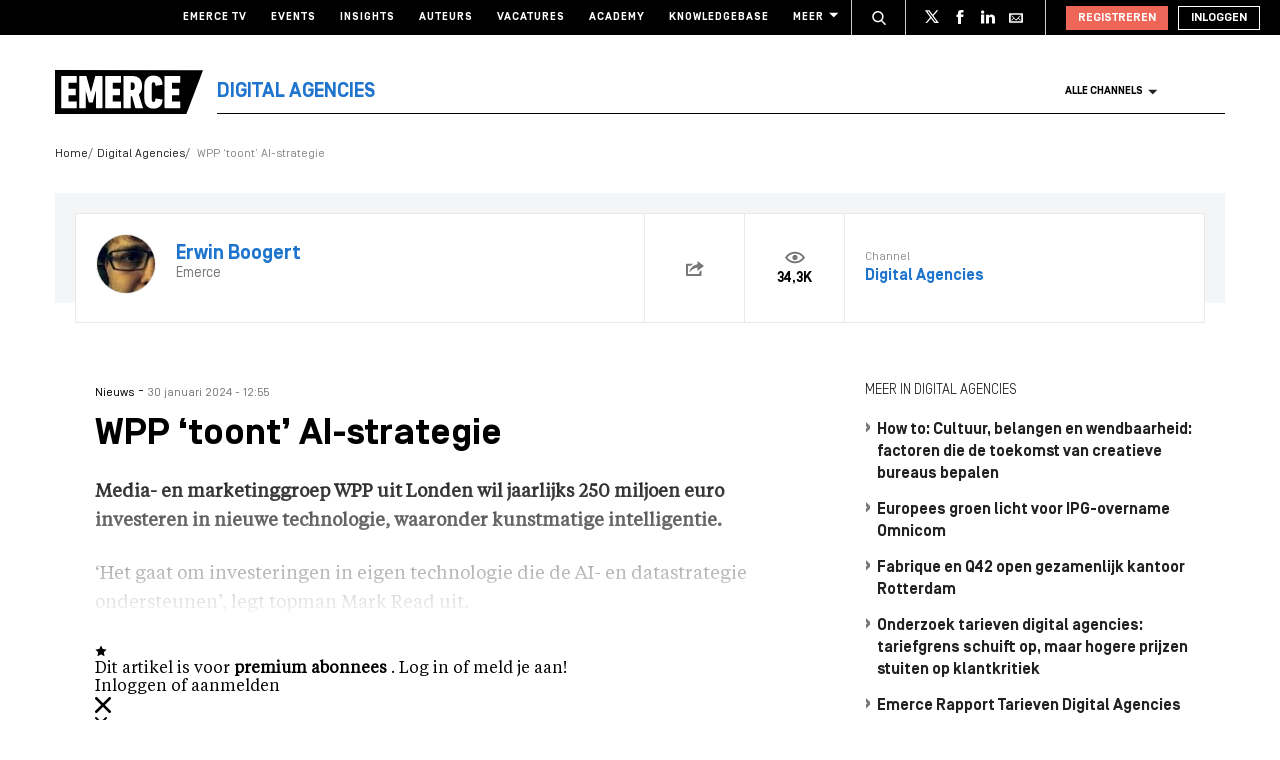

--- FILE ---
content_type: text/html; charset=UTF-8
request_url: https://www.emerce.nl/nieuws/wpp-toont-aistrategie
body_size: 22507
content:
<!DOCTYPE html>
<html lang="nl">

<head>
	<meta charset='utf-8'>
	

	<!-- ////////////////////////

		WordPress Development & Design by

		SUPER INTERACTIVE

		https://superinteractive.com

 //////////////////////// -->


	<meta content='IE=edge' http-equiv='X-UA-Compatible'>
	<meta content='width=device-width, initial-scale=1.0, maximum-scale=1.0, user-scalable=no' name='viewport'>
	<meta name="facebook-domain-verification" content="6ektwd8gma7biyhs6vdt5tr42k5vp5" />
	<link rel="apple-touch-icon" href="https://www.emerce.nl/content/themes/e-2018/assets/favicon/apple-touch-icon.png">
	<link rel="icon" type="image/ico" href="https://www.emerce.nl/content/themes/e-2018/assets/favicon/favicon.ico">

		
	<style>
	
	/*.m-main-nav__anchor.ecommerce:hover {*/
	.m-main-nav.e-commerce .m-main-nav__anchor.e-commerce {
		color: #FFF;
		background-color: #1F75CE;
	}

	
	
	.m-main-nav.marketing .m-main-nav__anchor.marketing {
		color: #FFF;
		background-color: #1F75CE;
	}

	
	
	.m-main-nav.media .m-main-nav__anchor.media {
		color: #FFF;
		background-color: #1F75CE;
	}

	
	
	.m-main-nav.venture .m-main-nav__anchor.venture {
		color: #FFF;
		background-color: #1F75CE;
	}

	
	
	.m-main-nav.tech .m-main-nav__anchor.tech {
		color: #FFF;
		background-color: #1F75CE;
	}

	
	
	.m-main-nav.innovatie .m-main-nav__anchor.innovatie {
		color: #FFF;
		background-color: #1F75CE;
	}

	
</style>


	<style type="text/css">
		.themed-link,
		.e-theme-color,
		.m-article-content a,
		.m-placed-comment__content a,
		.m-place-a-comment__content a {
			color: #1F75CE		}
	</style>


	<meta name='robots' content='index, follow, max-image-preview:large, max-snippet:-1, max-video-preview:-1' />
	<style>img:is([sizes="auto" i], [sizes^="auto," i]) { contain-intrinsic-size: 3000px 1500px }</style>
	
	<!-- This site is optimized with the Yoast SEO plugin v26.4 - https://yoast.com/wordpress/plugins/seo/ -->
	<title>WPP ‘toont’ AI-strategie - Emerce</title>
	<link rel="canonical" href="https://www.emerce.nl/nieuws/wpp-toont-aistrategie" />
	<meta property="og:locale" content="nl_NL" />
	<meta property="og:type" content="article" />
	<meta property="og:title" content="WPP ‘toont’ AI-strategie - Emerce" />
	<meta property="og:description" content="Media- en marketinggroep WPP uit Londen wil jaarlijks 250 miljoen euro investeren in nieuwe technologie, waaronder kunstmatige intelligentie." />
	<meta property="og:url" content="https://www.emerce.nl/nieuws/wpp-toont-aistrategie" />
	<meta property="og:site_name" content="Emerce" />
	<meta property="og:image" content="https://www.emerce.nl/content/uploads/2020/12/Mark_Read_011-scaled.jpg" />
	<meta property="og:image:width" content="2560" />
	<meta property="og:image:height" content="1706" />
	<meta property="og:image:type" content="image/jpeg" />
	<meta name="twitter:card" content="summary_large_image" />
	<meta name="twitter:site" content="@emerce" />
	<meta name="twitter:label1" content="Est. reading time" />
	<meta name="twitter:data1" content="2 minuten" />
	<script type="application/ld+json" class="yoast-schema-graph">{"@context":"https://schema.org","@graph":[{"@type":"WebPage","@id":"https://www.emerce.nl/nieuws/wpp-toont-aistrategie","url":"https://www.emerce.nl/nieuws/wpp-toont-aistrategie","name":"WPP ‘toont’ AI-strategie - Emerce","isPartOf":{"@id":"https://www.emerce.nl/#website"},"primaryImageOfPage":{"@id":"https://www.emerce.nl/nieuws/wpp-toont-aistrategie#primaryimage"},"image":{"@id":"https://www.emerce.nl/nieuws/wpp-toont-aistrategie#primaryimage"},"thumbnailUrl":"https://www.emerce.nl/content/uploads/2020/12/Mark_Read_011-scaled.jpg","datePublished":"2024-01-30T11:55:12+00:00","breadcrumb":{"@id":"https://www.emerce.nl/nieuws/wpp-toont-aistrategie#breadcrumb"},"inLanguage":"nl","potentialAction":[{"@type":"ReadAction","target":["https://www.emerce.nl/nieuws/wpp-toont-aistrategie"]}]},{"@type":"ImageObject","inLanguage":"nl","@id":"https://www.emerce.nl/nieuws/wpp-toont-aistrategie#primaryimage","url":"https://www.emerce.nl/content/uploads/2020/12/Mark_Read_011-scaled.jpg","contentUrl":"https://www.emerce.nl/content/uploads/2020/12/Mark_Read_011-scaled.jpg","width":2560,"height":1706,"caption":"Mark Read, Chief Operating Officer of WPP and Wunderman is photographed at WPP offices in London on April 20, 2018."},{"@type":"BreadcrumbList","@id":"https://www.emerce.nl/nieuws/wpp-toont-aistrategie#breadcrumb","itemListElement":[{"@type":"ListItem","position":1,"name":"Home","item":"https://www.emerce.nl/"},{"@type":"ListItem","position":2,"name":"Nieuws","item":"https://www.emerce.nl/nieuws"},{"@type":"ListItem","position":3,"name":"WPP ‘toont’ AI-strategie"}]},{"@type":"WebSite","@id":"https://www.emerce.nl/#website","url":"https://www.emerce.nl/","name":"Emerce","description":"Online business, media &amp; marketing","publisher":{"@id":"https://www.emerce.nl/#organization"},"potentialAction":[{"@type":"SearchAction","target":{"@type":"EntryPoint","urlTemplate":"https://www.emerce.nl/?s={search_term_string}"},"query-input":{"@type":"PropertyValueSpecification","valueRequired":true,"valueName":"search_term_string"}}],"inLanguage":"nl"},{"@type":"Organization","@id":"https://www.emerce.nl/#organization","name":"Emerce","url":"https://www.emerce.nl/","logo":{"@type":"ImageObject","inLanguage":"nl","@id":"https://www.emerce.nl/#/schema/logo/image/","url":"https://www.emerce.nl/content/uploads/2020/02/favicon-Emerce.png","contentUrl":"https://www.emerce.nl/content/uploads/2020/02/favicon-Emerce.png","width":178,"height":178,"caption":"Emerce"},"image":{"@id":"https://www.emerce.nl/#/schema/logo/image/"},"sameAs":["https://x.com/emerce"]}]}</script>
	<!-- / Yoast SEO plugin. -->


<link rel='dns-prefetch' href='//cc.cdn.civiccomputing.com' />
<link rel='dns-prefetch' href='//resources.planetnine.com' />
<link rel='dns-prefetch' href='//www.emerce.nl' />
<link rel='dns-prefetch' href='//fonts.googleapis.com' />
<link rel="alternate" type="application/rss+xml" title="Emerce &raquo; WPP ‘toont’ AI-strategie Reactiesfeed" href="https://www.emerce.nl/nieuws/wpp-toont-aistrategie/feed" />
<style id='classic-theme-styles-inline-css' type='text/css'>
/*! This file is auto-generated */
.wp-block-button__link{color:#fff;background-color:#32373c;border-radius:9999px;box-shadow:none;text-decoration:none;padding:calc(.667em + 2px) calc(1.333em + 2px);font-size:1.125em}.wp-block-file__button{background:#32373c;color:#fff;text-decoration:none}
</style>
<link rel='stylesheet' id='ep_general_styles-css' href='https://www.emerce.nl/content/plugins/elasticpress/dist/css/general-styles.css?ver=66295efe92a630617c00' type='text/css' media='all' />
<link rel='stylesheet' id='main-css-css' href='https://www.emerce.nl/content/themes/e-2018/assets/css/main-screen.css?ver=1764327379' type='text/css' media='screen' />
<link rel='stylesheet' id='main-css-tailwind-css' href='https://www.emerce.nl/content/themes/e-2018/assets/css/main-screen-tailwind.css?ver=1764327379' type='text/css' media='screen' />
<link rel='stylesheet' id='font-css-css' href='//fonts.googleapis.com/css?family=Open+Sans%3A400italic%2C400%2C700%7COxygen%3A400%2C300%2C700&#038;ver=01ae0e07aa6f5402c334c881c7b9469b' type='text/css' media='all' />
<link rel='stylesheet' id='elasticpress-facets-css' href='https://www.emerce.nl/content/plugins/elasticpress/dist/css/facets-styles.css?ver=e96caca972beab457d95' type='text/css' media='all' />
<link rel='stylesheet' id='searchterm-highlighting-css' href='https://www.emerce.nl/content/plugins/elasticpress/dist/css/highlighting-styles.css?ver=252562c4ed9241547293' type='text/css' media='all' />
<script type="text/javascript" src="//cc.cdn.civiccomputing.com/9/cookieControl-9.x.min.js?ver=01ae0e07aa6f5402c334c881c7b9469b" id="ccc-cookie-control-js"></script>
<script type="text/javascript" src="//resources.planetnine.com/scripts/emerce.nl-news.js?ver=01ae0e07aa6f5402c334c881c7b9469b" id="video-player-js"></script>
<script type="text/javascript" src="https://www.emerce.nl/content/themes/e-2018/assets/js/cookie-helpers.js?ver=1764327379" id="tracking-js-js"></script>
<link rel="https://api.w.org/" href="https://www.emerce.nl/wp-json/" /><link rel="EditURI" type="application/rsd+xml" title="RSD" href="https://www.emerce.nl/wp/xmlrpc.php?rsd" />

<link rel='shortlink' href='https://www.emerce.nl/?p=5299813' />
<link rel="alternate" title="oEmbed (JSON)" type="application/json+oembed" href="https://www.emerce.nl/wp-json/oembed/1.0/embed?url=https%3A%2F%2Fwww.emerce.nl%2Fnieuws%2Fwpp-toont-aistrategie" />
<link rel="alternate" title="oEmbed (XML)" type="text/xml+oembed" href="https://www.emerce.nl/wp-json/oembed/1.0/embed?url=https%3A%2F%2Fwww.emerce.nl%2Fnieuws%2Fwpp-toont-aistrategie&#038;format=xml" />

	<script>
		function hasIabConsent() {
			const cookieValue = getCookie('CookieControl');

			if (cookieValue !== null) {
				const decodedValue = decodeURIComponent(cookieValue);
				const parsedValue = JSON.parse(decodedValue);

				if (parsedValue.iabConsent !== undefined && parsedValue.iabConsent !== "") {
					return true;
				}
			}
			return false;
		}
	</script>

				<script>
			window['gtag_enable_tcf_support'] = true
		</script>

		<!-- Google Tag Manager -->
		<script>
			(function(w, d, s, l, i) {
				w[l] = w[l] || [];
				w[l].push({
					'gtm.start': new Date().getTime(),
					event: 'gtm.js'
				});
				var f = d.getElementsByTagName(s)[0],
					j = d.createElement(s),
					dl = l != 'dataLayer' ? '&l=' + l : '';
				j.async = true;
				j.src =
					'https://www.googletagmanager.com/gtm.js?id=' + i + dl;
				f.parentNode.insertBefore(j, f);
			})(window, document, 'script', 'dataLayer', 'GTM-NTT4KF');
		</script>
		<!-- End Google Tag Manager -->

		<script>
	window['gtag_enable_tcf_support'] = true;
</script>
<script async='async' src='https://www.googletagservices.com/tag/js/gpt.js'></script>
<script async src="https://www.emerce.nl/content/themes/e-2018/assets/js/prebid4.10.0.js"></script>

<script>
    if(hasIabConsent()) {
        var gam_desktop_lb_bb_sizes = [[468, 60], [728, 90], [970, 70], [970, 90], [970, 250]];
        var gam_desktop_hpa_sizes = [[300, 250], [300, 600], [120, 600], [160, 600], [336, 280], [336, 600]];
        var gam_mobile_sizes = [[300, 50], [300, 100], [320, 50], [320, 100], [300, 250], [320, 240], [320, 250]];
        var gam_mobile_tall_sizes = [[300, 50], [300, 100], [320, 50], [320, 100], [300, 250], [320, 240], [320, 250], [320, 480], [300, 600]];
    
        var prebid_adunits =
            [
                {
                    code: 'gam_static_top_alpha_desktop',
                    mediaTypes: {
                        banner: {
                            sizeConfig: [
                                { minViewPort: [0, 0], sizes: [] },
                                { minViewPort: [1024, 0], sizes: gam_desktop_lb_bb_sizes },
                            ]
                        }
                    },
                    bids: [{
                        bidder: 'appnexus',
                        params: {
                            placementId: 20294319
                        }
                    }]
                },
                {
                    code: 'gam_static_bot_alpha_desktop',
                    mediaTypes: {
                        banner: {
                            sizeConfig: [
                                { minViewPort: [0, 0], sizes: [] },
                                { minViewPort: [1024, 0], sizes: gam_desktop_hpa_sizes },
                            ]
                        }
                    },
                    bids: [{
                        bidder: 'appnexus',
                        params: {
                            placementId: 20294320
                        }
                    }]
                },
                {
                    code: 'gam_static_in_content_alpha_mobile',
                    mediaTypes: {
                        banner: {
                            sizeConfig: [
                                { minViewPort: [0, 0], sizes: [] },
                                { minViewPort: [300, 0], sizes: gam_mobile_sizes },
                                { minViewPort: [1023, 0], sizes: [] }
                            ]
                        }
                    },
                    bids: [{
                        bidder: 'appnexus',
                        params: {
                            placementId: 20294321
                        }
                    }]
                },
                {
                    code: 'gam_static_bot_alpha_mobile',
                    mediaTypes: {
                        banner: {
                            sizeConfig: [
                                { minViewPort: [0, 0], sizes: [] },
                                { minViewPort: [300, 0], sizes: gam_mobile_tall_sizes },
                                { minViewPort: [1023, 0], sizes: [] }
                            ]
                        }
                    },
                    bids: [{
                        bidder: 'appnexus',
                        params: {
                            placementId: 20294322
                        }
                    }]
                }
            ];
    
        var PREBID_TIMEOUT = 1000;
        var FAILSAFE_TIMEOUT = 3000;
    
        var googletag = googletag || {};
        googletag.cmd = googletag.cmd || [];
        googletag.cmd.push(function() {
            googletag.pubads().disableInitialLoad();
        });
    
        var pbjs = pbjs || {};
        pbjs.que = pbjs.que || [];
    
        pbjs.que.push(function() {
            pbjs.addAdUnits(prebid_adunits);
            pbjs.requestBids({
                bidsBackHandler: initAdserver,
                timeout: PREBID_TIMEOUT
            });
        });
    
        function initAdserver() {
            if (pbjs.initAdserverSet) return;
            pbjs.initAdserverSet = true;
            googletag.cmd.push(function() {
                pbjs.que.push(function() {
                    pbjs.setTargetingForGPTAsync();
                    googletag.pubads().refresh();
                });
            });
        }
    
        setTimeout(function() {
            initAdserver();
        }, FAILSAFE_TIMEOUT);
    
        googletag.cmd.push(function(){
            gam_desktop_lb_bb_mapping = googletag.sizeMapping()
                .addSize([1024, 0], gam_desktop_lb_bb_sizes)
                .addSize([0, 0], [])
                .build();
    
            gam_desktop_rt_sky_mapping = googletag.sizeMapping()
                .addSize([1024, 0], gam_desktop_hpa_sizes)
                .addSize([0, 0], [])
                .build();
    
            gam_mobile_mapping = googletag.sizeMapping()
                .addSize([1023, 0], [])
                .addSize([300, 0], gam_mobile_sizes)
                .addSize([0, 0], [])
                .build();
    
            gam_mobile_tall_mapping = googletag.sizeMapping()
                .addSize([1023, 0], [])
                .addSize([300, 0], gam_mobile_tall_sizes)
                .addSize([0, 0], [])
                .build();
    
            // Desktop / Tablet (Landscape):
            gam_static_top_alpha_desktop = googletag.defineSlot('/21759686865/Emerce/Emerce_news_article_static-top_alpha', gam_desktop_lb_bb_sizes, 'gam_static_top_alpha_desktop').defineSizeMapping(gam_desktop_lb_bb_mapping).addService(googletag.pubads());
            gam_static_bot_alpha_desktop = googletag.defineSlot('/21759686865/Emerce/Emerce_news_article_static-bot_alpha', gam_desktop_hpa_sizes, 'gam_static_bot_alpha_desktop').defineSizeMapping(gam_desktop_rt_sky_mapping).addService(googletag.pubads());
    
            // Mobile / tablet (portrait):
            gam_static_in_content_alpha_mobile = googletag.defineSlot('/21759686865/Emerce/Emerce_news_article_in-content_alpha', gam_mobile_sizes, 'gam_static_in_content_alpha_mobile').defineSizeMapping(gam_mobile_mapping).addService(googletag.pubads());
            gam_static_bot_alpha_mobile = googletag.defineSlot('/21759686865/Emerce/Emerce_news_article_static-bot_alpha', gam_mobile_tall_sizes, 'gam_static_bot_alpha_mobile').defineSizeMapping(gam_mobile_tall_mapping).addService(googletag.pubads());
    
            // Out of page
            gam_out_of_page_alpha = googletag.defineOutOfPageSlot('/21759686865/emerce/Emerce_news_article_out-of-page_alpha', 'gam_out_of_page_alpha').addService(googletag.pubads());

            googletag.pubads().setTargeting('is_test_environment', ['false']).setTargeting('page_id', ['f95dcc9727ac9955c562']).setTargeting('channel', ['digital-agencies']);
            googletag.pubads().setRequestNonPersonalizedAds(1);
            googletag.pubads().setCookieOptions(1);
            googletag.pubads().enableSingleRequest();
            googletag.pubads().collapseEmptyDivs();
            googletag.enableServices();
        });
    }
</script>
	
	<style>
	
	/*.m-main-nav__anchor.ecommerce:hover {*/
	.m-main-nav.e-commerce .m-main-nav__anchor.e-commerce {
		color: #FFF;
		background-color: #1F75CE;
	}

	
	
	.m-main-nav.marketing .m-main-nav__anchor.marketing {
		color: #FFF;
		background-color: #1F75CE;
	}

	
	
	.m-main-nav.media .m-main-nav__anchor.media {
		color: #FFF;
		background-color: #1F75CE;
	}

	
	
	.m-main-nav.venture .m-main-nav__anchor.venture {
		color: #FFF;
		background-color: #1F75CE;
	}

	
	
	.m-main-nav.tech .m-main-nav__anchor.tech {
		color: #FFF;
		background-color: #1F75CE;
	}

	
	
	.m-main-nav.innovatie .m-main-nav__anchor.innovatie {
		color: #FFF;
		background-color: #1F75CE;
	}

	
</style>


	<style type="text/css">
		.themed-link,
		.e-theme-color,
		.m-article-content a,
		.m-placed-comment__content a,
		.m-place-a-comment__content a {
			color: #1F75CE		}
	</style>


	<!-- Ahrefs verification -->
	<meta name="ahrefs-site-verification" content="b48f524a665b920b6885b61b88319a1ce687d2b9074a877ec58b5916341dacd2">
</head>

<body class="wp-singular news-template-default single single-news postid-5299813 wp-theme-e-2018">

	<!-- Google Tag Manager (noscript) -->
	<noscript><iframe src="https://www.googletagmanager.com/ns.html?id=GTM-NTT4KF" height="0" width="0" style="display:none;visibility:hidden"></iframe></noscript>
	<!-- End Google Tag Manager (noscript) -->

	<div class="m-search-container" id="m-search-container">
	<div class="m-container">
		<a href="https://www.emerce.nl/" class="m-search-container__image">
			<img src="https://www.emerce.nl/content/themes/e-2018/assets/img/logo.svg">
		</a>
        <form class="m-search-results__form" action="https://www.emerce.nl/" method="GET">
            <input type="text" name="s" class="m-search-results__form__input search" id="searchField" placeholder="Zoeken..." value="">
            <button type="submit" class="m-search-results__form__btn">
                <svg>
                    <use xlink:href="https://www.emerce.nl/content/themes/e-2018/assets/svg-sprite/svg-sprite.svg#icon-search-white"></use>
                </svg>
            </button>
        </form>
	</div>
</div>

					<div style="text-align:center">
	<div id='gam_static_top_alpha_desktop'>
    <script>
        if(hasIabConsent()) {
            googletag.cmd.push(function() {googletag.display('gam_static_top_alpha_desktop');});
        }
    </script>
</div>
</div>

	
	<header class="m-main-header ">
					<section class="m-masthead">
	<div class="m-container">

		<div class="m-masthead__mobile">

			<a href="/" class="m-masthead__logo"><img src="https://www.emerce.nl/content/themes/e-2018/assets/img/channel-logo-2022.svg"></a>

							<a class="m-masthead__channel" href="https://www.emerce.nl/channel/digital-agencies">Digital Agencies</a>
			
			<div class="m-masthead__mobile-buttons">
				<button class="e-button e-button--toggle-search" data-function="toggle-search">
					<svg class="e-icon--search">
						<use xmlns:xlink="http://www.w3.org/1999/xlink"
						     xlink:href="https://www.emerce.nl/content/themes/e-2018/assets/svg-sprite/svg-sprite.svg#icon-search-white"></use>
					</svg>
				</button>
				<button class="e-button e-button--toggle-nav" id="toggle-mobile-nav">
					<span></span>
					<span></span>
					<span></span>
				</button>
			</div>

		</div>

		<nav class="m-masthead__nav">
	<ul class="m-masthead__list">
		<li class="m-masthead__item">
			<a href="https://www.emerce.nl/tv" class="m-masthead__anchor">Emerce TV</a>
		</li>
		<li class="m-masthead__item">
			<a href="https://www.emerce.nl/events" class="m-masthead__anchor">Events</a>
		</li>
		<li class="m-masthead__item">
			<a href="https://www.emerce.nl/insights" class="m-masthead__anchor">Insights</a>
		</li>
		<li class="m-masthead__item">
			<a href="https://www.emerce.nl/auteurs" class="m-masthead__anchor">Auteurs</a>
		</li>
		<li class="m-masthead__item">
			<a href="https://www.emerce.nl/product/jobs" class="m-masthead__anchor">Vacatures</a>
		</li>
		<li class="m-masthead__item">
			<a href="https://emerce.nl/academy" target="_blank" class="m-masthead__anchor">Academy</a>
		</li>
		<li class="m-masthead__item">
			<a href="https://www.emerce.nl/knowledgebase" class="m-masthead__anchor">Knowledgebase</a>
		</li>
		<li class="m-masthead__item m-masthead__item--dropdown">
			<a href="#" class="m-masthead__anchor">Meer
				<svg class="e-icon--dropdown">
					<use xmlns:xlink="http://www.w3.org/1999/xlink" xlink:href="https://www.emerce.nl/content/themes/e-2018/assets/svg-sprite/svg-sprite.svg#icon-dropdown"></use>
				</svg>
			</a>
			<ul class="m-menu-item-dropdown">
				<li class="m-menu-item-dropdown__item">
					<a href="https://www.emerce.nl/agenda" title="Agenda">Agenda</a>
				</li>
				<li class="m-menu-item-dropdown__item">
					<a href="https://www.emerce.nl/topics" title="Channels">Channels</a>
				</li>
				<li class="m-menu-item-dropdown__item">
					<a href="https://www.emerce.nl/magazine" title="Magazine">Magazine</a>
				</li>
				<li class="m-menu-item-dropdown__item">
					<a href="https://www.emerce.nl/over-emerce/abonneren" title="Emerce Account">Emerce Account</a>
				</li>
				<li class="m-menu-item-dropdown__item">
					<a href="https://www.emerce.nl/agencyfinder/" title="Agency Finder">Agency Finder</a>
				</li>
				<li class="m-menu-item-dropdown__item">
					<a href="http://www.eguide.nl/" target="_blank" title="Eguide">Eguide</a>
				</li>
				<li class="m-menu-item-dropdown__item">
					<a href="https://www.emerce.nl/movers-shakers" title="Movers &amp; Shakers">Movers &amp; Shakers</a>
				</li>
				<li class="m-menu-item-dropdown__item">
					<a href="https://www.emerce.nl/wire" title="Industry Wire">Industry Wire</a>
				</li>
							</ul>
		</li>
	</ul>
</nav>

		<ul class="m-masthead__social">
	<li class="m-masthead__social-search">
		<button data-function="toggle-search" class="m-masthead__search-button">
			<svg class="e-icon e-icon--search">
				<use xmlns:xlink="http://www.w3.org/1999/xlink"
				     xlink:href="https://www.emerce.nl/content/themes/e-2018/assets/svg-sprite/svg-sprite.svg#icon-search-transparent"></use>
			</svg>
			<svg class="e-icon e-icon--cross">
				<use xmlns:xlink="http://www.w3.org/1999/xlink"
				     xlink:href="https://www.emerce.nl/content/themes/e-2018/assets/svg-sprite/svg-sprite.svg#icon-cross"></use>
			</svg>
		</button>
	</li>
	<li class="m-masthead__social-item">
		<a href="https://twitter.com/Emerce" class="m-masthead__social-anchor m-masthead__social-anchor--twitter" target="_blank">
			<svg class="e-icon e-icon--twitter">
				<use xmlns:xlink="http://www.w3.org/1999/xlink"
				     xlink:href="https://www.emerce.nl/content/themes/e-2018/assets/svg-sprite/svg-sprite.svg#icon-twitter-white"></use>
			</svg>
		</a>
	</li>
	<li class="m-masthead__social-item">
		<a href="https://www.facebook.com/EmerceNL" class="m-masthead__social-anchor m-masthead__social-anchor--facebook" target="_blank">
			<svg class="e-icon e-icon--facebook">
				<use xmlns:xlink="http://www.w3.org/1999/xlink"
				     xlink:href="https://www.emerce.nl/content/themes/e-2018/assets/svg-sprite/svg-sprite.svg#icon-facebook-white"></use>
			</svg>
		</a>
	</li>
	<li class="m-masthead__social-item">
		<a href="https://www.linkedin.com/company/emerce/" class="m-masthead__social-anchor m-masthead__social-anchor--linkedin" target="_blank">
			<svg class="e-icon e-icon--linkedin">
				<use xmlns:xlink="http://www.w3.org/1999/xlink"
				     xlink:href="https://www.emerce.nl/content/themes/e-2018/assets/svg-sprite/svg-sprite.svg#icon-linkedin-white"></use>
			</svg>
		</a>
	</li>

	
	<li class="m-masthead__social-item">
		<a href="https://account.emerce.nl/account/e-mails" class="m-masthead__social-anchor m-masthead__social-anchor--mail" target="_blank">
			<svg class="e-icon e-icon--mail">
				<use xmlns:xlink="http://www.w3.org/1999/xlink"
				     xlink:href="https://www.emerce.nl/content/themes/e-2018/assets/svg-sprite/svg-sprite.svg#icon-mail-white"></use>
			</svg>
		</a>
	</li>

</ul>

		
<ul id="navigation-desktop-user" class="m-masthead__accounts">

		<li class="m-masthead__accounts-login">
		<a href="https://account.emerce.nl/?ref=https://www.emerce.nl/nieuws/wpp-toont-aistrategie" class="m-masthead__button register">
			Registreren
		</a>

		<a href="https://www.emerce.nl/inloggen?redirect=https://www.emerce.nl/nieuws/wpp-toont-aistrategie" class="m-masthead__button login">
			Inloggen
		</a>
	</li>

</ul>
	</div>
</section>
			

<nav class="m-main-nav m-main-nav--channel-detail" id="main-nav">
	<div class="m-container">
		<ul class="m-main-nav__list">
			<li class="m-main-nav__item m-main-nav__item--channel-logo">
				<a href="https://www.emerce.nl">
					<img src="https://www.emerce.nl/content/themes/e-2018/assets/img/channel-logo-2022.svg">
				</a>

									<a href="https://www.emerce.nl/channel/digital-agencies">
													<span class="m-main-nav__channel-name e-theme-color" style="color:#1F75CE;">Digital Agencies</span>
											</a>
				
			</li>
			<li class="m-main-nav__item m-main-nav__item--all-channels" id="nav-item-all-channels">
				<a href="https://www.emerce.nl/channels" class="m-main-nav__anchor all-channels">
					Alle channels
					<svg class="e-icon e-icon--arrow-dropdown">
						<use xmlns:xlink="http://www.w3.org/1999/xlink" xlink:href="https://www.emerce.nl/content/themes/e-2018/assets/svg-sprite/svg-sprite.svg#icon-dropdown"></use>
					</svg>
				</a>
			</li>
		</ul>
	</div>
</nav>
		
	</header>

	<section class="m-main-nav-dropdown" id="channel-dropdown"> <div class="m-container"> <section class="m-main-nav-dropdown__regular" id="template-container"> </section> <section class="m-main-nav-dropdown__all-channels"> <div class="m-container"> <div class="m-all-channels-dropdown-list"> <ul class="m-all-channels-dropdown-list__list"> <li class="m-all-channels-dropdown-list__item"> <a href="https://www.emerce.nl/channel/e-commerce">E-commerce</a> </li> <li class="m-all-channels-dropdown-list__item"> <a href="https://www.emerce.nl/channel/conversie">Conversie</a> </li> <li class="m-all-channels-dropdown-list__item"> <a href="https://www.emerce.nl/channel/fulfillment">Fulfillment</a> </li> <li class="m-all-channels-dropdown-list__item"> <a href="https://www.emerce.nl/channel/payment">Payment</a> </li> <li class="m-all-channels-dropdown-list__item"> <a href="https://www.emerce.nl/channel/retail">Retail</a> </li> </ul> </div> <div class="m-all-channels-dropdown-list"> <ul class="m-all-channels-dropdown-list__list"> <li class="m-all-channels-dropdown-list__item"> <a href="https://www.emerce.nl/channel/marketing">Marketing</a> </li> <li class="m-all-channels-dropdown-list__item"> <a href="https://www.emerce.nl/channel/analytics">Analytics</a> </li> <li class="m-all-channels-dropdown-list__item"> <a href="https://www.emerce.nl/channel/contentmarketing">Contentmarketing</a> </li> <li class="m-all-channels-dropdown-list__item"> <a href="https://www.emerce.nl/channel/marketing-automation">Marketing automation</a> </li> <li class="m-all-channels-dropdown-list__item"> <a href="https://www.emerce.nl/channel/search">Search</a> </li> </ul> </div> <div class="m-all-channels-dropdown-list"> <ul class="m-all-channels-dropdown-list__list"> <li class="m-all-channels-dropdown-list__item"> <a href="https://www.emerce.nl/channel/media">Media</a> </li> <li class="m-all-channels-dropdown-list__item"> <a href="https://www.emerce.nl/channel/communicatie-communicatie">Communicatie</a> </li> <li class="m-all-channels-dropdown-list__item"> <a href="https://www.emerce.nl/channel/entertainment">Entertainment</a> </li> <li class="m-all-channels-dropdown-list__item"> <a href="https://www.emerce.nl/channel/publishing">Publishing</a> </li> <li class="m-all-channels-dropdown-list__item"> <a href="https://www.emerce.nl/channel/social">Social</a> </li> </ul> </div> <div class="m-all-channels-dropdown-list"> <ul class="m-all-channels-dropdown-list__list"> <li class="m-all-channels-dropdown-list__item"> <a href="https://www.emerce.nl/channel/innovatie">Innovatie</a> </li> <li class="m-all-channels-dropdown-list__item"> <a href="https://www.emerce.nl/channel/blockchain">Blockchain</a> </li> <li class="m-all-channels-dropdown-list__item"> <a href="https://www.emerce.nl/channel/disruptie">Disruptie</a> </li> <li class="m-all-channels-dropdown-list__item"> <a href="https://www.emerce.nl/channel/financials">Financials</a> </li> <li class="m-all-channels-dropdown-list__item"> <a href="https://www.emerce.nl/channel/strategy">Strategy</a> </li> </ul> </div> <div class="m-all-channels-dropdown-list"> <ul class="m-all-channels-dropdown-list__list"> <li class="m-all-channels-dropdown-list__item"> <a href="https://www.emerce.nl/channel/venture">Venture</a> </li> <li class="m-all-channels-dropdown-list__item"> <a href="https://www.emerce.nl/channel/legal">Legal</a> </li> <li class="m-all-channels-dropdown-list__item"> <a href="https://www.emerce.nl/channel/privacy">Privacy</a> </li> <li class="m-all-channels-dropdown-list__item"> <a href="https://www.emerce.nl/channel/recruitment">Recruitment</a> </li> <li class="m-all-channels-dropdown-list__item"> <a href="https://www.emerce.nl/channel/start-ups">Start-ups</a> </li> </ul> </div> <div class="m-all-channels-dropdown-list"> <ul class="m-all-channels-dropdown-list__list"> <li class="m-all-channels-dropdown-list__item"> <a href="https://www.emerce.nl/channel/tech">Tech</a> </li> <li class="m-all-channels-dropdown-list__item"> <a href="https://www.emerce.nl/channel/cms">CMS</a> </li> <li class="m-all-channels-dropdown-list__item"> <a href="https://www.emerce.nl/channel/hosting">Hosting</a> </li> <li class="m-all-channels-dropdown-list__item"> <a href="https://www.emerce.nl/channel/mobile">Mobile</a> </li> <li class="m-all-channels-dropdown-list__item"> <a href="https://www.emerce.nl/channel/security">Security</a> </li> </ul> </div> <div class="m-all-channels-dropdown-list"> <ul class="m-all-channels-dropdown-list__list"> <li class="m-all-channels-dropdown-list__item"> <span>Verticals</span> </li> <li class="m-all-channels-dropdown-list__item"> <a href="https://www.emerce.nl/channel/travel">Travel</a> </li> <li class="m-all-channels-dropdown-list__item"> <a href="https://www.emerce.nl/channel/food">Food</a> </li> <li class="m-all-channels-dropdown-list__item"> <a href="https://www.emerce.nl/channel/fashion">Fashion</a> </li> <li class="m-all-channels-dropdown-list__item"> <a href="https://www.emerce.nl/channel/health">Health</a> </li> </ul> </div> <div class="m-all-channels-dropdown-list"> <ul class="m-all-channels-dropdown-list__list"> <li class="m-all-channels-dropdown-list__item"> <span>Other</span> </li> <li class="m-all-channels-dropdown-list__item"> <a href="https://www.emerce.nl/channel/creative">Creative</a> </li> <li class="m-all-channels-dropdown-list__item"> <a href="https://www.emerce.nl/channel/digital-design">Digital Design</a> </li> <li class="m-all-channels-dropdown-list__item"> <a href="https://www.emerce.nl/channel/e-commerce-platforms">E-commerce platforms</a> </li> <li class="m-all-channels-dropdown-list__item"> <a href="https://www.emerce.nl/channel/singularity">Singularity</a> </li> </ul> </div> <a href="https://www.emerce.nl/channels" class="m-main-nav-dropdown__channel-link">Bekijk alle channels<span>›</span></a> </div> </section> </div> </section><script id="dynamic-content" type="x-tmpl-mustache"> <div class="m-main-nav-dropdown__row"> <div class="m-main-nav-dropdown__content"> <h2 class="e-container-title">Trending</h2> {{#trending}} <div class="m-channel-trending-article"> <a href="{{url}}"> <div class="m-channel-trending-article__image-wrap"> <div class="m-channel-trending-article__image" style="background-image: url({{image}})"></div> </div> </a> <time class="m-channel-trending-article__date">{{date}}</time> <a href="{{url}}" class="m-channel-trending-article__anchor"> <h2 class="m-channel-trending-article__title"> {{title}} </h2> </a> </div> {{/trending}} </div> <div class="m-main-nav-dropdown__content"> <h2 class="e-container-title">Nieuws</h2> {{#news}} <article class="m-channel-news-article"> <a href="{{url}}" class="m-channel-news-article__anchor"> <div class="m-channel-news-article__image-wrap"> <div class="m-channel-news-article__image" style="background-image: url({{image}})"></div> </div> <div class="m-channel-news-article__content"> <time class="m-channel-news-article__date">{{date}}</time> <h2 class="m-channel-news-article__title">{{title}}</h2> </div> </a> </article> {{/news}} </div> <div class="m-main-nav-dropdown__content"> <h2 class="e-container-title">Artikelen</h2> {{#articles}} <article class="m-channel-author-article"> <div class="m-channel-author-article__image-wrap"> <a href="" class="m-channel-author__anchor"> <div class="m-channel-author-article__image" style="background-image: url({{image}})"></div> </a> </div> <div class="m-channel-author-article__content"> <h2 class="m-channel-author-article__title"> <a href="{{url}}" class="m-channel-author__anchor"> {{title}} </a> </h2> <a class="m-channel-author-article__author-name" href="{{author_url}}">{{author}}</a> <a class="m-channel-author-article__author-company" href="#">{{author_organisation}}</a> </div> </article> {{/articles}} </div> </div></script>
	
<section class="m-share-bar" id="m-share-bar">
	<div class="m-container">
		<span>Deel dit artikel</span>
		<ul class="m-share-bar__list">
			<li class="m-share-bar__item">
				<a href="whatsapp://send?text=Emerce.nl:%20WPP+%E2%80%98toont%E2%80%99+AI-strategie, https%3A%2F%2Fwww.emerce.nl%2Fnieuws%2Fwpp-toont-aistrategie" class="m-share-bar__anchor whatsapp">
					<svg>
						<use xmlns:xlink="http://www.w3.org/1999/xlink" xlink:href="https://www.emerce.nl/content/themes/e-2018/assets/svg-sprite/svg-sprite.svg#icon-whatsapp"></use>
					</svg>
				</a>
			</li>
			<li class="m-share-bar__item">
				<a href="https://www.facebook.com/sharer.php?u=https%3A%2F%2Fwww.emerce.nl%2Fnieuws%2Fwpp-toont-aistrategie" class="m-share-bar__anchor facebook share-facebook">
					<svg>
						<use xmlns:xlink="http://www.w3.org/1999/xlink" xlink:href="https://www.emerce.nl/content/themes/e-2018/assets/svg-sprite/svg-sprite.svg#icon-facebook-white"></use>
					</svg>
				</a>
			</li>
			<li class="m-share-bar__item">
				<a href="https://www.linkedin.com/shareArticle?mini=true&amp;ro=true&amp;url=https%3A%2F%2Fwww.emerce.nl%2Fnieuws%2Fwpp-toont-aistrategie&amp;title=WPP+%E2%80%98toont%E2%80%99+AI-strategie&amp;source=Emerce.nl&amp;armin=armin"
				   class="m-share-bar__anchor linkedin share-linkedin">
					<svg>
						<use xmlns:xlink="http://www.w3.org/1999/xlink" xlink:href="https://www.emerce.nl/content/themes/e-2018/assets/svg-sprite/svg-sprite.svg#icon-linkedin-white"></use>
					</svg>
				</a>
			</li>
			<li class="m-share-bar__item">
				<a href="https://twitter.com/intent/tweet?url=https%3A%2F%2Fwww.emerce.nl%2Fnieuws%2Fwpp-toont-aistrategie&amp;text=WPP+%E2%80%98toont%E2%80%99+AI-strategie+%28%40erwinboogert%29++%23digitalagencies&amp;via=Emerce" class="m-share-bar__anchor twitter share-twitter">
					<svg>
						<use xmlns:xlink="http://www.w3.org/1999/xlink" xlink:href="https://www.emerce.nl/content/themes/e-2018/assets/svg-sprite/svg-sprite.svg#icon-twitter-white"></use>
					</svg>
				</a>
			</li>
			<li class="m-share-bar__item">
				<a href="mailto:ontvanger@e-mailadres.nl?subject=Emerce.nl:%20WPP+%E2%80%98toont%E2%80%99+AI-strategie&amp;body=WPP ‘toont’ AI-strategie%0A%0Ahttps://www.emerce.nl/nieuws/wpp-toont-aistrategie%0A%0A-- via Emerce.nl" class="m-share-bar__anchor mail">
					<svg>
						<use xmlns:xlink="http://www.w3.org/1999/xlink" xlink:href="https://www.emerce.nl/content/themes/e-2018/assets/svg-sprite/svg-sprite.svg#icon-mail-white"></use>
					</svg>
				</a>
			</li>
		</ul>
	</div>
</section>
	<main class="m-main-content">
		<div class="m-container">

			<section class="m-breadcrumbs"><ul class="m-breadcrumbs__list"><li class="m-breadcrumbs__item"><a href="https://www.emerce.nl/" class="m-breadcrumbs__anchor">Home</a></li><li class="m-breadcrumbs__item"><a href="https://www.emerce.nl/channel/digital-agencies" class="m-breadcrumbs__anchor">Digital Agencies</a></li> <li class="m-breadcrumbs__item"> <span class="m-breadcrumbs__anchor">WPP ‘toont’ AI-strategie</span> </li> </ul></section>
			<header class="m-news-article-lead"><div class="m-article-info"><div class="m-article-info__content"><div class="m-article-info__author-image-wrap"><a href="https://www.emerce.nl/auteurs/erwin-boogert"><figure class="m-article-info__author-image" style="background-image:url(https://www.emerce.nl/content/uploads/2014/06/images.jpg)"></figure></a></div><div class="m-article-info__author-info"><a href="https://www.emerce.nl/auteurs/erwin-boogert" class="m-article-info__author-info__link"><h2 class="m-article-info__author-name e-theme-color">Erwin Boogert</h2><h3 class="m-article-info__author-company e-theme-color">Emerce</h3></a></div></div> <div class="m-article-info__data"><div class="m-article-info__data-share"><div class="m-horizontal-share"><svg class="m-article-info__svg"><use xmlns:xlink="http://www.w3.org/1999/xlink" xlink:href="https://www.emerce.nl/content/themes/e-2018/assets/svg-sprite/svg-sprite.svg#icon-share"></use></svg><ul class="m-horizontal-share__list"><li class="m-horizontal-share__item m-horizontal-share__item--twitter"><a href="https://twitter.com/intent/tweet?url=https%3A%2F%2Fwww.emerce.nl%2Fnieuws%2Fwpp-toont-aistrategie&amp;text=WPP+%E2%80%98toont%E2%80%99+AI-strategie+%28%40erwinboogert%29++%23digitalagencies&amp;via=Emerce" class="m-horizontal-share__anchor share-twitter"><svg class="m-horizontal-share__svg"><use xmlns:xlink="http://www.w3.org/1999/xlink" xlink:href="https://www.emerce.nl/content/themes/e-2018/assets/svg-sprite/svg-sprite.svg#icon-twitter-white"></use></svg></a></li><li class="m-horizontal-share__item m-horizontal-share__item--facebook"><a href="https://www.facebook.com/sharer.php?u=https%3A%2F%2Fwww.emerce.nl%2Fnieuws%2Fwpp-toont-aistrategie" class="m-horizontal-share__anchor share-facebook"><svg class="m-horizontal-share__svg"><use xmlns:xlink="http://www.w3.org/1999/xlink" xlink:href="https://www.emerce.nl/content/themes/e-2018/assets/svg-sprite/svg-sprite.svg#icon-facebook-white"></use></svg></a></li><li class="m-horizontal-share__item m-horizontal-share__item--linkedin"><a href="https://www.linkedin.com/shareArticle?mini=true&amp;ro=true&amp;url=https%3A%2F%2Fwww.emerce.nl%2Fnieuws%2Fwpp-toont-aistrategie&amp;title=WPP+%E2%80%98toont%E2%80%99+AI-strategie&amp;source=Emerce.nl&amp;armin=armin" class="m-horizontal-share__anchor share-linkedin"><svg class="m-horizontal-share__svg"><use xmlns:xlink="http://www.w3.org/1999/xlink" xlink:href="https://www.emerce.nl/content/themes/e-2018/assets/svg-sprite/svg-sprite.svg#icon-linkedin-white"></use></svg></a></li><li class="m-horizontal-share__item m-horizontal-share__item--mail"><a href="mailto:ontvanger@e-mailadres.nl?subject=Emerce.nl:%20WPP+%E2%80%98toont%E2%80%99+AI-strategie&amp;body=WPP ‘toont’ AI-strategie%0A%0Ahttps://www.emerce.nl/nieuws/wpp-toont-aistrategie%0A%0A-- via Emerce.nl" class="m-horizontal-share__anchor"><svg class="m-horizontal-share__svg"><use xmlns:xlink="http://www.w3.org/1999/xlink" xlink:href="https://www.emerce.nl/content/themes/e-2018/assets/svg-sprite/svg-sprite.svg#icon-mail-white"></use></svg></a></li></ul></div></div><div class="m-article-info__data-views"><svg class="m-article-info__svg"><use xmlns:xlink="http://www.w3.org/1999/xlink" xlink:href="https://www.emerce.nl/content/themes/e-2018/assets/svg-sprite/svg-sprite.svg#icon-views"></use></svg><span>34,3K</span></div><div class="m-article-info__data-channel"><h3 class="m-article-info__label">Channel</h3><h2 class="m-article-info__channel"><a class="e-theme-color" href="https://www.emerce.nl/channel/digital-agencies">Digital Agencies</a></h2></div></div></div></header>
							<article class="m-article-content">

	<div class="m-article-content__content">
		<span class="m-article-content__category">Nieuws</span> -
		<time class="m-article-content__publish-date">30 januari 2024 - 12:55</time>

		<h1 class="m-article-content__title">WPP ‘toont’ AI-strategie</h1>

        <div class="e-text-fadeout"><p><strong>Media- en marketinggroep WPP uit Londen wil jaarlijks 250 miljoen euro investeren in nieuwe technologie, waaronder kunstmatige intelligentie. </strong></p>
<p>‘Het gaat om investeringen in eigen technologie die de AI- en datastrategie ondersteunen’, legt topman Mark Read uit. </p></div>
        <div class="tailwind" data-controller="account-modal" data-action="modal:modalStep@window->form#initFields" data-account-modal-url-value="https://www.emerce.nl/wp/wp-admin/admin-ajax.php" data-account-modal-post-id-value="5299813">

    
        <!-- Paid content / Content that needs specific permission -->

        
            <!-- User is not logged in -->
            
<div class="flex flex-col justify-between p-3 bg-white border border-neutral-300 font-simplon drop-shadow-hard lg:flex-row " data-account-modal-target="cta">
    <div class="flex items-start mb-4 lg:items-center lg:mb-0">
        <div class="py-2 px-[11px] mr-3 rounded-full bg-emercegreen-50 lg:ml-3">
            <svg width="12" height="12" class="icon-star text-emercegreen-100"><use xlink:href="https://www.emerce.nl/content/themes/e-2018/assets/svg-sprite/svg-sprite.svg?ver=1764327379#icon-star"></svg>        </div>
                    <div class="pt-1 leading-relaxed lg:pt-0"> Dit artikel is voor <strong>premium abonnees</strong> . Log in of meld je aan!</div>
            </div>
            <button class="w-full btn-blue lg:w-auto" data-action="click->account-modal#open">Inloggen of aanmelden</button>
    </div>
            <div class="hidden w-screen h-screen fixed left-0 top-0 z-1000 font-simplon text-neutral-700 p-4 lg:p-0" data-account-modal-target="modal">
    <div class="fixed top-0 left-0 w-full h-full z-1001 bg-neutral-700 opacity-80"></div>
    <div class="flex fixed left-0 top-0 lg:justify-center lg:items-center z-1002 relative w-full h-full overflow-scroll" data-account-modal-target="container">            

<div class="lg:w-[948px] w-full relative z-1003" data-account-modal-target="step">

    <div class="w-full px-5 pt-12 pb-32 bg-white lg:h-full lg:border lg:border-neutral-400 lg:px-16 lg:py-14 lg:drop-shadow-hard">

        <div class="relative flex flex-col lg:flex-row lg:h-full">
            <div class="absolute right-0 w-3 h-3 cursor-pointer lg:-right-9 lg:-top-7 -top-8 text-neutral-400 hover:text-neutral-600" data-action="click->account-modal#close">
                <div class="lg:hidden">
                    <svg width="16" height="16" class="icon-cross "><use xlink:href="https://www.emerce.nl/content/themes/e-2018/assets/svg-sprite/svg-sprite.svg?ver=1764327379#icon-cross"></svg>                </div>
                <div class="hidden lg:block">
                    <svg width="12" height="12" class="icon-cross "><use xlink:href="https://www.emerce.nl/content/themes/e-2018/assets/svg-sprite/svg-sprite.svg?ver=1764327379#icon-cross"></svg>                </div>
            </div>
            <div class="w-full h-full pb-6 border-b lg:w-1/2 lg:pr-16 lg:border-b-0 lg:pb-0 border-neutral-300">
                                    <div class="mb-4 text-2xl font-semibold lg:text-3xl font-simplon">Premium Account</div>
                
                <div>
                                            <div class="text-neutral-700 font-tiempos mb-4">
                            <p class="text-sm lg:text-base">Neem een Premium abonnement en krijg onbeperkt toegang tot premium artikelen en vele andere voordelen.</p>
                        </div>
                    
                                            <ul class="flex flex-col gap-2 mt-5 mb-8">
                                                            <li class="flex items-center mb-0">
                                    <div class="mr-2 text-emercegreen-100 flex items-center h-3"><svg width="12" height="8" class="icon-check "><use xlink:href="https://www.emerce.nl/content/themes/e-2018/assets/svg-sprite/svg-sprite.svg?ver=1764327379#icon-check"></svg></div>
                                    <span class="text-sm">Alles van Emerce Account</span>
                                </li>
                                                            <li class="flex items-center mb-0">
                                    <div class="mr-2 text-emercegreen-100 flex items-center h-3"><svg width="12" height="8" class="icon-check "><use xlink:href="https://www.emerce.nl/content/themes/e-2018/assets/svg-sprite/svg-sprite.svg?ver=1764327379#icon-check"></svg></div>
                                    <span class="text-sm">Toegang tot alle Premium nieuws artikelen</span>
                                </li>
                                                            <li class="flex items-center mb-0">
                                    <div class="mr-2 text-emercegreen-100 flex items-center h-3"><svg width="12" height="8" class="icon-check "><use xlink:href="https://www.emerce.nl/content/themes/e-2018/assets/svg-sprite/svg-sprite.svg?ver=1764327379#icon-check"></svg></div>
                                    <span class="text-sm">Korting op tickets Emerce Events </span>
                                </li>
                                                            <li class="flex items-center mb-0">
                                    <div class="mr-2 text-emercegreen-100 flex items-center h-3"><svg width="12" height="8" class="icon-check "><use xlink:href="https://www.emerce.nl/content/themes/e-2018/assets/svg-sprite/svg-sprite.svg?ver=1764327379#icon-check"></svg></div>
                                    <span class="text-sm">Krijg Emerce 100 opgestuurd</span>
                                </li>
                                                    </ul>
                    
                                            <a href="https://account.emerce.nl" target="_blank" class="w-full btn-blue-outline">
                            Kies voor Premium                        </a>
                                    </div>

            </div>
            <div class="w-full h-full pt-6 lg:w-1/2 lg:pl-16 lg:pt-0 font-simplon lg:border-l border-neutral-300">
                                    <div class="mb-4 font-semibold lg:text-xl">Log in met je Premium Account</div>
                
                <form class="flex flex-col w-full h-full gap-2 mt-4 lg:gap-4" method="post" data-controller="form" data-action="
                    account-modal:modalStep->form#initFields
                    submit->account-modal#login
                ">
                    <div class="flex h-14 items-top">
                                                    <div class="text-sm font-tiempos text-neutral-700 lg:text-base" data-form-target="intro">Heb je al een Emerce account? Log in met jouw gegevens om verder te gaan.</div>
                                                                            <div class="hidden text-emerceorange-100 font-simplon" data-form-target="errorMessage">Ongeldige gegevens. Probeer het a.u.b. nog eens.</div>
                                            </div>
                    <div class="relative w-full">
                        <div class="relative flex flex-col gap-1">
                            <label for="ea_email" class="hidden lg:block">E-mailadres <span class="text-emerceorange-100">*</span></label>
                            <input data-field-type="email" data-action="blur->form#validate" data-account-modal-target="loginEmail" class="text-sm lg:text-base flex h-12 w-full items-center border border-neutral-300 bg-white px-4 font-simplon text-neutral-700 placeholder:font-simplon placeholder:text-neutral-400 lg:placeholder:text-base placeholder:text-sm focus:outline-emerceblue-100 focus:outline-1 focus:outline-offset-1 focus:outline-double" type="text" id="ea_email" name="ea_email" value="" placeholder="E-mailadres" />
                        </div>
                    </div>
                    <div class="relative w-full">
                        <div class="relative flex flex-col gap-1">
                            <label for="ea_password" class="hidden lg:block">Wachtwoord <span class="text-emerceorange-100">*</span></label>
                            <input data-field-type="password" data-action="blur->form#validate" data-account-modal-target="loginPassword" class="text-sm lg:text-base flex h-12 w-full items-center border border-neutral-300 bg-white px-4 font-simplon text-neutral-700 placeholder:font-simplon placeholder:text-neutral-400 lg:placeholder:text-base placeholder:text-sm focus:outline-emerceblue-100 focus:outline-1 focus:outline-offset-1 focus:outline-double" type="password" id="ea_password" name="ea_password" value="" placeholder="Wachtwoord" />
                        </div>
                    </div>
                    <div class="w-full mt-2">
                        <button class="w-full btn-blue" data-form-target="submitButton">
                                                            <span class="mr-1">Inloggen</span>
                                                        <svg width="12" height="12" class="icon-chevron "><use xlink:href="https://www.emerce.nl/content/themes/e-2018/assets/svg-sprite/svg-sprite.svg?ver=1764327379#icon-chevron"></svg>                        </button>
                        <div class="mt-6">
                            <a href="https://account.emerce.nl/password/reset?ref=https://www.emerce.nl/nieuws/wpp-toont-aistrategie" class="underline text-xs lg:text-sm hover:text-emerceblue-100 text-neutral-400 font-medium hover:opacity-80" target="_blank">Wachtwoord vergeten?</a>
                        </div>
                    </div>
                </form>

            </div>
        </div>

    </div>
</div>                            </div>
</div>

        
    </div>

	</div>

	<div style="padding: 20px 0; text-align: center">
	<div id='gam_static_in_content_alpha_mobile'>
		<script>
	        googletag.cmd.push(function() {googletag.display('gam_static_in_content_alpha_mobile');});
		</script>
	</div>
</div>

    <div style="padding: 20px 0; text-align: center">
    <div id='gam_static_bot_alpha_mobile'>
        <script>
            if(hasIabConsent()) {
                googletag.cmd.push(function() {googletag.display('gam_static_bot_alpha_mobile');});
            }
        </script>
    </div>
</div>

</article>
			
			<aside class="m-article-aside"><section class="m-article-aside__section"><h3 class="e-container-title">Meer in Digital Agencies</h3><div class="m-article-related"><ul class="m-article-related__list"><li class="m-article-related__item"><a href="https://www.emerce.nl/videos/how-to-cultuur-belangen-wendbaarheid-factoren-die-toekomst-creatieve-bureaus-bepalen" class="m-article-related__anchor">How to: Cultuur, belangen en wendbaarheid: factoren die de toekomst van creatieve bureaus bepalen</a></li><li class="m-article-related__item"><a href="https://www.emerce.nl/nieuws/europees-groen-licht-ipgovername-omnicom" class="m-article-related__anchor">Europees groen licht voor IPG-overname Omnicom</a></li><li class="m-article-related__item"><a href="https://www.emerce.nl/nieuws/fabrique-q42-open-gezamenlijk-kantoor-rotterdam" class="m-article-related__anchor">Fabrique en Q42 open gezamenlijk kantoor Rotterdam</a></li><li class="m-article-related__item"><a href="https://www.emerce.nl/nieuws/onderzoek-tarieven-digital-agencies-tariefgrens-schuift-hogere-prijzen-stuiten-klantkritiek" class="m-article-related__anchor">Onderzoek tarieven digital agencies: tariefgrens schuift op, maar hogere prijzen stuiten op klantkritiek</a></li><li class="m-article-related__item"><a href="https://www.emerce.nl/knowledgebase/emerce-rapport-tarieven-digital-agencies-2025" class="m-article-related__anchor">Emerce Rapport Tarieven Digital Agencies 2025</a></li><li class="m-article-related__item"><a href="https://www.emerce.nl/nieuws/havas-genteresseerd-overname-wpp" class="m-article-related__anchor">‘Havas geïnteresseerd in overname WPP’</a></li><li class="m-article-related__item"><a href="https://www.emerce.nl/nieuws/marketingbureaus-staan-strategische-keuze" class="m-article-related__anchor">’Marketingbureaus staan voor strategische keuze’</a></li></ul></div></section><div style="padding: 0 0 50px 0"><div id='gam_static_bot_alpha_desktop'><script>if (hasIabConsent()) {	googletag.cmd.push(function() {	googletag.display('gam_static_bot_alpha_desktop');	});	}</script></div></div><section class="m-article-aside__section"><h3 class="e-container-title">Meer nieuws</h3><div class="m-article-related"><ul class="m-article-related__list"><li class="m-article-related__item"><a href="https://www.emerce.nl/nieuws/autotrack-gaspedaalnl-onderdeel-autoscout24" class="m-article-related__anchor">AutoTrack en Gaspedaal.nl onderdeel van AutoScout24</a></li><li class="m-article-related__item"><a href="https://www.emerce.nl/nieuws/dinsdag-grootste-bestelpiek-deze-black-week" class="m-article-related__anchor">Dinsdag grootste bestelpiek van deze Black Week</a></li><li class="m-article-related__item"><a href="https://www.emerce.nl/nieuws/klarna-brengt-dollargebaseerde-stablecoin-uit" class="m-article-related__anchor">Klarna brengt dollar-gebaseerde stablecoin uit</a></li><li class="m-article-related__item"><a href="https://www.emerce.nl/nieuws/europarlement-sociale-media-pas-16-jaar" class="m-article-related__anchor">Europarlement: sociale media pas vanaf 16 jaar</a></li><li class="m-article-related__item"><a href="https://www.emerce.nl/nieuws/pleinnl-best-presterende-ecommercebedrijf-nederland" class="m-article-related__anchor">‘Plein.nl is best presterende e-commercebedrijf van Nederland’</a></li><li class="m-article-related__item"><a href="https://www.emerce.nl/nieuws/aiagents-worden-nieuwe-doelgroep-cmos" class="m-article-related__anchor">AI-agents worden nieuwe doelgroep voor CMO’s</a></li><li class="m-article-related__item"><a href="https://www.emerce.nl/nieuws/pexi-lanceert-mcpserver-campagnebeheer-via-ai" class="m-article-related__anchor">PEXI lanceert MCP-server voor campagnebeheer via AI</a></li><li class="m-article-related__item"><a href="https://www.emerce.nl/nieuws/techleap-nederlandse-regels-zetten-rem-groei-startups-scaleups" class="m-article-related__anchor">Techleap: Nederlandse regels zetten rem op de groei van startups en scaleups</a></li><li class="m-article-related__item"><a href="https://www.emerce.nl/nieuws/univ-new-york-pizza-winnen-customer-data-awards-2025" class="m-article-related__anchor">Univé en New York Pizza winnen Customer Data Awards 2025</a></li><li class="m-article-related__item"><a href="https://www.emerce.nl/nieuws/amazon-2026-breedbandprovider-vanuit-ruimte" class="m-article-related__anchor">Amazon wordt in 2026 breedbandprovider (vanuit de ruimte)</a></li><li class="m-article-related__item"><a href="https://www.emerce.nl/nieuws/dpd-koppelt-netwerk-budbeepakketkluizen" class="m-article-related__anchor">DPD koppelt met netwerk Budbee-pakketkluizen</a></li><li class="m-article-related__item"><a href="https://www.emerce.nl/nieuws/magazijnen-verwerken-deze-cyber-monday-454-meer-orders" class="m-article-related__anchor">Magazijnen verwerken deze Cyber Monday 454% meer orders</a></li></ul></div></section> <section class="m-article-aside__section"> <h3 class="e-container-title">Vacatures</h3> <div class="m-article-related-jobs"> <div class="m-article-related-jobs__job"> <a href="https://jobs.emerce.nl/jobs/166612841-video-editor-stagiair-e" target="_blank" class="m-article-related-jobs__link"> <div class="m-article-related-jobs__image-wrap"> <figure class="m-article-related-jobs__image" style="background-image:url(https://jboard-tenant.s3.us-west-1.amazonaws.com/employers/RpPBilL5fJZB1AnVFmvQ4SYgYe2DgNyZv2ulH3Tc.png);"></figure> </div> <div class="m-article-related-jobs__content"> <h3 class="m-article-related-jobs__title"> Video Editor Stagiair(e) bij Dapper &#8211; the demand agency </h3> <div class="m-article-related-jobs__meta">Dapper - the demand agency, Rotterdam, South Holland, Netherlands</div> </div> </a> </div> <div class="m-article-related-jobs__job"> <a href="https://jobs.emerce.nl/jobs/166920759-software-tester" target="_blank" class="m-article-related-jobs__link"> <div class="m-article-related-jobs__image-wrap"> <figure class="m-article-related-jobs__image" style="background-image:url();"></figure> </div> <div class="m-article-related-jobs__content"> <h3 class="m-article-related-jobs__title"> Software Tester bij Framna </h3> <div class="m-article-related-jobs__meta">Framna, Amsterdam, North Holland, Netherlands</div> </div> </a> </div> <div class="m-article-related-jobs__job"> <a href="https://jobs.emerce.nl/jobs/180057768-designer" target="_blank" class="m-article-related-jobs__link"> <div class="m-article-related-jobs__image-wrap"> <figure class="m-article-related-jobs__image" style="background-image:url();"></figure> </div> <div class="m-article-related-jobs__content"> <h3 class="m-article-related-jobs__title"> Designer bij Handpicked Agencies </h3> <div class="m-article-related-jobs__meta">Handpicked Agencies, Rotterdam, South Holland, Netherlands</div> </div> </a> </div> <div class="m-article-related-jobs__job"> <a href="https://jobs.emerce.nl/jobs/167571525-senior-social-advertising-consultant" target="_blank" class="m-article-related-jobs__link"> <div class="m-article-related-jobs__image-wrap"> <figure class="m-article-related-jobs__image" style="background-image:url(https://jboard-tenant.s3.us-west-1.amazonaws.com/employers/RV9FkM2QhqwkfCSCz4PXA2C9yynhbbaOYBhF0lNg.webp);"></figure> </div> <div class="m-article-related-jobs__content"> <h3 class="m-article-related-jobs__title"> Senior Social Advertising Consultant bij Adwise &#8211; Your digital brain </h3> <div class="m-article-related-jobs__meta">Adwise - Your digital brain, Almelo</div> </div> </a> </div> <div class="m-article-related-jobs__job"> <a href="https://jobs.emerce.nl/jobs/179752888-commercieel-binnendienstmedewerker" target="_blank" class="m-article-related-jobs__link"> <div class="m-article-related-jobs__image-wrap"> <figure class="m-article-related-jobs__image" style="background-image:url(https://jboard-tenant.s3.us-west-1.amazonaws.com/employers/Ozd7p1BdKn35EjGnDnGEzhtU4cxs9BssyJ2wzpqH.jpg);"></figure> </div> <div class="m-article-related-jobs__content"> <h3 class="m-article-related-jobs__title"> Commercieel Binnendienstmedewerker bij Sales Improvement Group </h3> <div class="m-article-related-jobs__meta">Sales Improvement Group, Zaandam</div> </div> </a> </div> <div class="m-article-related-jobs__job"> <a href="https://jobs.emerce.nl/jobs/179698389-senior-technisch-webanalist-consultant" target="_blank" class="m-article-related-jobs__link"> <div class="m-article-related-jobs__image-wrap"> <figure class="m-article-related-jobs__image" style="background-image:url(https://jboard-tenant.s3.us-west-1.amazonaws.com/employers/j2EGlFG3nf5si7jxX7ZrOzlUURA1qk84c1xJ0xHB.jpg);"></figure> </div> <div class="m-article-related-jobs__content"> <h3 class="m-article-related-jobs__title"> Senior Technisch Webanalist/Consultant bij OnMarc </h3> <div class="m-article-related-jobs__meta">OnMarc, Hybride, Houten</div> </div> </a> </div> <div class="m-article-related-jobs__cta"> <a href="https://www.emerce.nl/vacatures/werkgevers?utm_source=emerce.nl&utm_medium=related-jobs-widget" target="_blank">Jouw vacature hier?</a> </div> </div> </section></aside>
		</div>

		<section class="m-related-news-items"><div class="m-container"><h3 class="e-container-title">Gerelateerde items</h3><div class="e-row"><div class="e-col e-col--1"><div class="m-related-news-item"><div class="m-related-news-item__image-wrap"><a href="https://www.emerce.nl/nieuws/publicis-steekt-300-miljoen-ai"><figure class="m-related-news-item__image" style="background-image: url(https://www.emerce.nl/content/uploads/2024/01/Schermafbeelding_2024-01-25_om_11_45_47_2-335x188.jpg)"></figure></a><div class="m-related-news-item__details"><span class="m-related-news-item__channel" style="background-color: #1F75CE">Marketing</span><time class="m-related-news-item__date">25-1-'24</time><div class="m-vertical-share"><svg class="e-icon e-icon--share"><use xmlns:xlink="http://www.w3.org/1999/xlink" xlink:href="https://www.emerce.nl/content/themes/e-2018/assets/svg-sprite/svg-sprite.svg#icon-views"></use></svg>48,5K</div></div></div><div class="m-related-news-item__content"><a href="https://www.emerce.nl/nieuws/publicis-steekt-300-miljoen-ai"><h3 class="m-related-news-item__title">Publicis steekt 300 miljoen in AI</h3><div class="m-related-news-item__description"><p>Media- en marketinggroep Publicis wil komende jaren driehonderd miljoen euro investeren in nieuwe technologie. AI maakt data en inzichten van 2,3 miljard mensen toegankelijk voor alle medewerkers. </p></div></a></div></div></div><div class="e-col e-col--1"><div class="m-related-news-item"><div class="m-related-news-item__image-wrap"><a href="https://www.emerce.nl/nieuws/wpp-techbedrijven-adverteren-ng-minder"><figure class="m-related-news-item__image" style="background-image: url(https://www.emerce.nl/content/uploads/2023/10/51343045759_496680ce83_k-kopie-335x188.jpg)"></figure></a><div class="m-related-news-item__details"><span class="m-related-news-item__channel" style="background-color: #1F75CE">Marketing</span><time class="m-related-news-item__date">26-10-'23</time><div class="m-vertical-share"><svg class="e-icon e-icon--share"><use xmlns:xlink="http://www.w3.org/1999/xlink" xlink:href="https://www.emerce.nl/content/themes/e-2018/assets/svg-sprite/svg-sprite.svg#icon-views"></use></svg>80,8K</div></div></div><div class="m-related-news-item__content"><a href="https://www.emerce.nl/nieuws/wpp-techbedrijven-adverteren-ng-minder"><h3 class="m-related-news-item__title">WPP: Techbedrijven adverteren nóg minder</h3><div class="m-related-news-item__description"><p>De tweede omzetwaarschuwing in drie maanden tijd van WPP. Het zijn vooral de techbedrijven in de VS die de hand op de knip houden en het resultaat van...</p></div></a></div></div></div><div class="e-col e-col--1"><div class="m-related-news-item"><div class="m-related-news-item__image-wrap"><a href="https://www.emerce.nl/nieuws/reclamereus-wpp-strategisch-aipact-nvidia"><figure class="m-related-news-item__image" style="background-image: url(https://www.emerce.nl/content/uploads/2023/05/shutterstock_2309655119-335x188.jpg)"></figure></a><div class="m-related-news-item__details"><span class="m-related-news-item__channel" style="background-color: #1F75CE">Artificial Intelligence</span><time class="m-related-news-item__date">30-5-'23</time><div class="m-vertical-share"><svg class="e-icon e-icon--share"><use xmlns:xlink="http://www.w3.org/1999/xlink" xlink:href="https://www.emerce.nl/content/themes/e-2018/assets/svg-sprite/svg-sprite.svg#icon-views"></use></svg>53,9K</div></div></div><div class="m-related-news-item__content"><a href="https://www.emerce.nl/nieuws/reclamereus-wpp-strategisch-aipact-nvidia"><h3 class="m-related-news-item__title">Reclamereus WPP in strategisch AI-pact met NVIDIA</h3><div class="m-related-news-item__description"><p>WPP kan sneller, meer foto's, video's en animaties maken middels een strategisch pact met technologiebedrijf NVIDIA. Diens AI-cloud en specialistische chips laten de creatievelingen van de reclamereus efficiënter werken.</p></div></a></div></div></div></div></div></section>
	</main>

	
	<span class="e-stats-span" data-view-type="direct" data-view-id="5299813"></span>


<footer class="tailwind"><div class="pb-6 bg-neutral-600 pt-14 lg:pb-8 lg:pt-16"><div class="container justify-between mb-24 lg:flex"><div class="max-w-md"><div class="h-8 mb-5"><img class="w-auto h-full" src="https://www.emerce.nl/content/themes/e-2018/assets/img/logo-emerce-white.svg"></div><div class="text-neutral-200 text-body-3">Emerce is een multichannelplatform over online business, media en marketing. Emerce biedt beslissers in e-business inspiratie en kennis.</div></div><div class="grid grid-cols-2 gap-12 mt-16 md:flex lg:mt-0 lg:justify-end md:gap-14"><ul class="grid gap-3 w-fit h-fit text-neutral-300"><li><a class="underline uppercase lg:no-underline hover:underline text-header-8 font-simplon" href="https://www.emerce.nl/channel/e-commerce" target="">E-COMMERCE</a></li><li><a class="underline uppercase lg:no-underline hover:underline text-header-8 font-simplon" href="https://www.emerce.nl/channel/marketing" target="">MARKETING</a></li><li><a class="underline uppercase lg:no-underline hover:underline text-header-8 font-simplon" href="https://www.emerce.nl/channel/media" target="">MEDIA</a></li><li><a class="underline uppercase lg:no-underline hover:underline text-header-8 font-simplon" href="https://www.emerce.nl/channel/venture" target="">VENTURE</a></li><li><a class="underline uppercase lg:no-underline hover:underline text-header-8 font-simplon" href="https://www.emerce.nl/channel/tech" target="">TECH</a></li><li><a class="underline uppercase lg:no-underline hover:underline text-header-8 font-simplon" href="https://www.emerce.nl/channel/innovatie" target="">INNOVATIE</a></li></ul><ul class="grid gap-3 w-fit h-fit text-neutral-300"><li><a class="underline uppercase lg:no-underline hover:underline text-header-8 font-simplon" href="https://www.emerce.nl/tv" target="">EMERCE TV</a></li><li><a class="underline uppercase lg:no-underline hover:underline text-header-8 font-simplon" href="https://www.emerce.nl/events" target="">EVENTS</a></li><li><a class="underline uppercase lg:no-underline hover:underline text-header-8 font-simplon" href="https://www.emerce.nl/insights" target="">INSIGHTS</a></li><li><a class="underline uppercase lg:no-underline hover:underline text-header-8 font-simplon" href="https://www.emerce.nl/auteurs" target="">AUTEURS</a></li><li><a class="underline uppercase lg:no-underline hover:underline text-header-8 font-simplon" href="https://www.emerce.nl/academy/?_gl=1%2A1yu3gs5%2A_ga%2AODY3MzAxMjczLjE2ODc4NTk2MDY.%2A_ga_WRG8MJE467%2AMTY5MjgwNTQ3MS40MzcuMS4xNjkyODA2Njc3LjAuMC4w%2Arollup_ga%2AODY3MzAxMjczLjE2ODc4NTk2MDY.%2Arollup_ga_XE0XCQHBD2%2AMTY5MjgwNTQ3MS45OS4xLjE2OTI4MDY2NzcuMC4wLjA.&_ga=2.141729074.1499104730.1692802769-867301273.1687859606" target="">ACADEMY</a></li><li><a class="underline uppercase lg:no-underline hover:underline text-header-8 font-simplon" href="https://www.emercejobs.nl/?_ga=2.188798379.1499104730.1692802769-867301273.1687859606" target="">JOBS</a></li><li><a class="underline uppercase lg:no-underline hover:underline text-header-8 font-simplon" href="https://www.emerce.nl/knowledgebase" target="">KNOWLEDGEBASE</a></li></ul><ul class="grid gap-3 w-fit h-fit text-neutral-300"><li><a class="underline uppercase lg:no-underline hover:underline text-header-8 font-simplon" href="https://www.emerce.nl/agenda" target="">AGENDA</a></li><li><a class="underline uppercase lg:no-underline hover:underline text-header-8 font-simplon" href="https://www.emerce.nl/topics" target="">TOPICS</a></li><li><a class="underline uppercase lg:no-underline hover:underline text-header-8 font-simplon" href="https://account.emerce.nl/login?_gl=1*1jnwmit*rollup_ga*ODY3MzAxMjczLjE2ODc4NTk2MDY.*rollup_ga_XE0XCQHBD2*MTY5MjgwNTQ3MS45OS4xLjE2OTI4MDY1NDcuMC4wLjA.*_ga*ODY3MzAxMjczLjE2ODc4NTk2MDY.*_ga_WRG8MJE467*MTY5MjgwNTQ3MS40MzcuMS4xNjkyODA2NTQ3LjAuMC4w&_ga=2.214544791.1499104730.1692802769-867301273.1687859606" target="">EMERCE ACCOUNT</a></li><li><a class="underline uppercase lg:no-underline hover:underline text-header-8 font-simplon" href="https://www.emerce.nl/agencyfinder/" target="">AGENCY FINDER</a></li><li><a class="underline uppercase lg:no-underline hover:underline text-header-8 font-simplon" href="https://www.eguide.nl/?_ga=2.217649430.1499104730.1692802769-867301273.1687859606" target="">EGUIDE</a></li><li><a class="underline uppercase lg:no-underline hover:underline text-header-8 font-simplon" href="https://www.emerce.nl/movers-shakers" target="">MOVERS & SHAKERS</a></li><li><a class="underline uppercase lg:no-underline hover:underline text-header-8 font-simplon" href="https://www.emerce.nl/wire" target="">INDUSTRY WIRE</a></li></ul><ul class="grid gap-3 w-fit h-fit text-neutral-300"><li><a class="underline uppercase lg:no-underline hover:underline text-header-8 font-simplon" href="https://www.emerce.nl/over-emerce/contact" target="">CONTACT</a></li><li><a class="underline uppercase lg:no-underline hover:underline text-header-8 font-simplon" href="https://www.emerce.nl/over-emerce/vacatures" target="">VACATURES</a></li><li><a class="underline uppercase lg:no-underline hover:underline text-header-8 font-simplon" href="https://www.emerce.nl/over-emerce/abonneren" target="">PREMIUM ABONNEMENT</a></li><li><a class="underline uppercase lg:no-underline hover:underline text-header-8 font-simplon" href="https://www.emerce.nl/product/teamsub" target="">EMERCE FOR TEAMS</a></li><li><a class="underline uppercase lg:no-underline hover:underline text-header-8 font-simplon" href="https://www.emerce.nl/solutions" target="">ADVERTEREN</a></li></ul></div></div><div class="container justify-between lg:flex"><div class="grid gap-8"><div class="flex h-6 gap-8"><a href="https://superinteractive.com/" target="_blank" title="Digital Agency Amsterdam" class="h-full w-fit"><img class="w-auto h-full" src="https://www.emerce.nl/content/themes/e-2018/assets/img/partners/super-interactive-footer-dia-pos.png"></a><a href="http://yoast.nl/" target="_blank" class="h-full w-fit"><img class="w-auto h-full grayscale" src="https://www.emerce.nl/content/themes/e-2018/assets/img/partners/yoast-footer-dia-pos.png"></a><a href="https://www.leadinfo.com/nl/?utm_source=Referral&utm_campaign=Emerce" target="_blank" class="h-full w-fit"><img class="w-auto h-full grayscale mix-blend-exclusion" src="https://www.emerce.nl/content/themes/e-2018/assets/img/partners/leadinfo-footer-dia-pos.png"></a></div><div class="flex flex-wrap h-6 gap-8"><a href="https://www.truefullstaq.com/nl/services" target="_blank" class="h-full w-fit"><img class="w-auto h-full" src="https://www.emerce.nl/content/themes/e-2018/assets/img/partners/true-footer-diap-pos.png" height="18"></a><a href="http://www.ematters.nl/" target="_blank" class="h-full w-fit"><img class="w-auto h-full grayscale" src="https://www.emerce.nl/content/themes/e-2018/assets/img/partners/ematters-footer-dia-pos.png"></a><a href="http://copernica.com/" target="_blank" class="w-full h-full sm:w-fit"><img class="w-auto h-[200%] -translate-y-3" src="https://www.emerce.nl/content/themes/e-2018/assets/img/partners/copernica-footer-dia-pos.png"></a></div></div><div class="mt-24 lg:self-end lg:mt-0"><ul class="grid gap-3 lg:justify-end lg:gap-0 lg:flex text-neutral-300"><li class="text-header-8"><a class="hover:underline font-simplon" href="https://www.emerce.nl/nieuws/feed" target="">RSS Feed</a></li><li class="hidden mx-3 lg:block">|</li><li class="text-header-8"><a class="hover:underline font-simplon" href="https://www.emerce.nl/over-emerce/privacy" target="">Privacy en Cookiebeleid</a></li><li class="hidden mx-3 lg:block">|</li><li class="text-header-8"><a class="hover:underline font-simplon" href="https://www.emerce.nl/over-emerce/disclaimer" target="">Disclaimer</a></li><li class="hidden mx-3 lg:block">|</li><li class="text-header-8 font-simplon">Alle rechten voorbehouden &copy; Emerce 2025</li></ul></div></div></div></footer>
<nav class="m-mobile-nav" id="m-mobile-nav">
	<ul class="m-mobile-nav__social-list">
		<li class="m-mobile-nav__social-item">
			<a href="https://twitter.com/Emerce" target="_blank" class="m-mobile-nav__social-anchor">
				<svg class="e-icon e-icon--twitter">
					<use xmlns:xlink="http://www.w3.org/1999/xlink" xlink:href="https://www.emerce.nl/content/themes/e-2018/assets/svg-sprite/svg-sprite.svg#icon-twitter-white"></use>
				</svg>
			</a>
		</li>
		<li class="m-mobile-nav__social-item">
			<a href="https://www.facebook.com/EmerceNL" target="_blank" class="m-mobile-nav__social-anchor">
				<svg class="e-icon e-icon--facebook">
					<use xmlns:xlink="http://www.w3.org/1999/xlink" xlink:href="https://www.emerce.nl/content/themes/e-2018/assets/svg-sprite/svg-sprite.svg#icon-facebook-white"></use>
				</svg>
			</a>
		</li>
		<li class="m-mobile-nav__social-item">
			<a href="https://nl.linkedin.com/company/emerce" target="_blank" class="m-mobile-nav__social-anchor">
				<svg class="e-icon e-icon--linkedin">
					<use xmlns:xlink="http://www.w3.org/1999/xlink" xlink:href="https://www.emerce.nl/content/themes/e-2018/assets/svg-sprite/svg-sprite.svg#icon-linkedin-white"></use>
				</svg>
			</a>
		</li>

		
		<li class="m-mobile-nav__social-item">
			<a href="https://account.emerce.nl/account/e-mails" target="_blank" class="m-mobile-nav__social-anchor">
				<svg class="e-icon e-icon--mail">
					<use xmlns:xlink="http://www.w3.org/1999/xlink" xlink:href="https://www.emerce.nl/content/themes/e-2018/assets/svg-sprite/svg-sprite.svg#icon-mail-white"></use>
				</svg>
			</a>
		</li>
	</ul>

	<div class="m-mobile-nav__content">
					<ul id="navigation-mobile-user" class="m-mobile-nav__list m-mobile-nav__accounts">
					<li class="m-mobile-nav__item">
		<h3 class="m-mobile-nav__title">Emerce Account</h3>
	</li>

	<li class="m-mobile-nav__accounts-login">
		<a href="https://account.emerce.nl/register?ref=https://www.emerce.nl/nieuws/wpp-toont-aistrategie" class="m-masthead__button register">
			Registreren
		</a>

		<a href="https://www.emerce.nl/inloggen?redirect=https://www.emerce.nl/nieuws/wpp-toont-aistrategie" class="m-masthead__button login">
			Inloggen
		</a>
	</li>
			</ul>
		
		<ul class="m-mobile-nav__list m-mobile-nav__channels"><li class="m-mobile-nav__item"><h3 class="m-mobile-nav__title">Channels</h3></li><li class="m-mobile-nav__item"><a href="https://www.emerce.nl" class="m-mobile-nav__anchor"><span class="m-mobile-nav__channel-type"></span>Home</a></li><li class="m-mobile-nav__item"><a href="https://www.emerce.nl/channel/e-commerce" class="m-mobile-nav__anchor"><span class="m-mobile-nav__channel-type ecommerce" style="background-color:#1F75CE;"></span>E-commerce</a></li><li class="m-mobile-nav__item"><a href="https://www.emerce.nl/channel/marketing" class="m-mobile-nav__anchor"><span class="m-mobile-nav__channel-type marketing" style="background-color:#1F75CE;"></span>Marketing</a></li><li class="m-mobile-nav__item"><a href="https://www.emerce.nl/channel/media" class="m-mobile-nav__anchor"><span class="m-mobile-nav__channel-type media" style="background-color:#1F75CE;"></span>Media</a></li><li class="m-mobile-nav__item"><a href="https://www.emerce.nl/channel/venture" class="m-mobile-nav__anchor"><span class="m-mobile-nav__channel-type venture" style="background-color:#1F75CE;"></span>Venture</a></li><li class="m-mobile-nav__item"><a href="https://www.emerce.nl/channel/tech" class="m-mobile-nav__anchor"><span class="m-mobile-nav__channel-type tech" style="background-color:#1F75CE;"></span>Tech</a></li><li class="m-mobile-nav__item"><a href="https://www.emerce.nl/channel/innovatie" class="m-mobile-nav__anchor"><span class="m-mobile-nav__channel-type innovatie" style="background-color:#1F75CE;"></span>Innovatie</a></li><li class="m-mobile-nav__item"><a href="https://www.emerce.nl/channels" class="m-mobile-nav__anchor"><span class="m-mobile-nav__channel-type all-channels"></span>Alle channels</a></li></ul><ul class="m-mobile-nav__sub-list"><li class="m-mobile-nav__sub-item"><a href="https://www.emerce.nl/tv" class="m-mobile-nav__sub-anchor">Emerce TV</a></li><li class="m-mobile-nav__sub-item"><a href="https://www.emerce.nl/events" class="m-mobile-nav__sub-anchor">Events</a></li><li class="m-mobile-nav__sub-item"><a href="https://www.emerce.nl/insights" class="m-mobile-nav__sub-anchor">Insights</a></li><li class="m-mobile-nav__sub-item"><a href="https://www.emerce.nl/auteurs" class="m-mobile-nav__sub-anchor">Auteurs</a></li><li class="m-mobile-nav__sub-item"><a href="https://www.emerce.nl/agenda" class="m-mobile-nav__sub-anchor">Agenda</a></li><li class="m-mobile-nav__sub-item"><a href="https://www.emerce.nl/product/jobs" class="m-mobile-nav__sub-anchor">Vacatures</a></li><li class="m-mobile-nav__sub-item"><a href="https://www.emerce.nl/academy" class="m-mobile-nav__sub-anchor" target="_blank">Academy</a></li><li class="m-mobile-nav__sub-item"><a href="https://www.emerce.nl/knowledgebase" class="m-mobile-nav__sub-anchor">Knowledgebase</a></li><li class="m-mobile-nav__sub-item"><a href="https://www.emerce.nl/topics" title="Topics" class="m-mobile-nav__sub-anchor">Topics</a></li><li class="m-mobile-nav__sub-item"><a href="https://www.emerce.nl/magazine" class="m-mobile-nav__sub-anchor">Magazine</a></li><li class="m-mobile-nav__sub-item"><a href="https://www.emerce.nl/over-emerce/abonneren" class="m-mobile-nav__sub-anchor">Emerce Account</a></li><li class="m-mobile-nav__sub-item"><a href="https://www.emerce.nl/agencyfinder/" class="m-mobile-nav__sub-anchor">Agency Finder</a></li><li class="m-mobile-nav__sub-item"><a href="https://www.eguide.nl" class="m-mobile-nav__sub-anchor" target="_blank">Eguide</a></li><li class="m-mobile-nav__sub-item"><a href="https://www.emerce.nl/movers-shakers" class="m-mobile-nav__sub-anchor">Movers &	Shakers</a></li><li class="m-mobile-nav__sub-item"><a href="https://www.emerce.nl/wire" class="m-mobile-nav__sub-anchor">Industry Wire</a></li></ul>	</div>
</nav>
<div id="gam_out_of_page_alpha">
	<script>
        googletag.cmd.push(function() { googletag.display('gam_out_of_page_alpha'); });
	</script>
</div>
<script type="speculationrules">
{"prefetch":[{"source":"document","where":{"and":[{"href_matches":"\/*"},{"not":{"href_matches":["\/wp\/wp-*.php","\/wp\/wp-admin\/*","\/content\/uploads\/*","\/content\/*","\/content\/plugins\/*","\/content\/themes\/e-2018\/*","\/*\\?(.+)"]}},{"not":{"selector_matches":"a[rel~=\"nofollow\"]"}},{"not":{"selector_matches":".no-prefetch, .no-prefetch a"}}]},"eagerness":"conservative"}]}
</script>
<script>
	window.dataLayer = window.dataLayer || [];
	window.dataLayer.push({
    "event": "premiumArticleView",
    "userLoggedIn": "no",
    "readAllowed": "no"
});
</script><script>var E_CUSTOM_DIMENSIONS = [{"name":"forceSSL","value":true,"custom":null},{"name":"dimension1","value":null,"custom":null},{"name":"dimension2","value":"Erwin Boogert","custom":null},{"name":"dimension3","value":"2024-01-30 12:55:12","custom":null},{"name":"dimension6","value":"news","custom":null},{"name":"dimension4","value":"Digital Agencies","custom":null},{"name":"dimension5","value":"small","custom":null},{"name":"dimension7","value":"","custom":"(none)"}];</script><script type="text/javascript" id="main-js-extra">
/* <![CDATA[ */
var mainScriptData = {"ajaxUrl":"https:\/\/www.emerce.nl\/wp\/wp-admin\/admin-ajax.php"};
/* ]]> */
</script>
<script type="text/javascript" src="https://www.emerce.nl/content/themes/e-2018/assets/js/app.js?ver=1764327379" id="main-js"></script>
<script type="text/javascript" id="stimulus-js-extra">
/* <![CDATA[ */
var stimulusScriptData = {"ajaxUrl":"https:\/\/www.emerce.nl\/wp\/wp-admin\/admin-ajax.php"};
/* ]]> */
</script>
<script type="text/javascript" src="https://www.emerce.nl/content/themes/e-2018/assets/js/stimulus.js?ver=1764327379" id="stimulus-js"></script>
            <script type="text/javascript">
                var config = {
                    apiKey: '97726469d03c8230f4334cb44ff78bb6df4b98ae',
                    product: 'PRO_MULTISITE',
                    logConsent: false,
                    notifyOnce: false,
                    initialState: 'NOTIFY',
                    position: 'LEFT',
                    theme: 'LIGHT',
                    layout: 'SLIDEOUT',
                    toggleType: 'checkbox',
                    acceptBehaviour: 'all',
                    closeOnGlobalChange: true,
                    iabCMP: true,
                                            iabConfig: {
                            publisherCC: 'NL',
                            dropDowns: true,
                            fullLegalDescriptions: false,
                            saveOnlyOnClose: false,
                            includeVendors: [],
                        },
                                        closeStyle: 'button',
                    consentCookieExpiry: 90,
                    subDomains: true,
                    mode: 'gdpr',
                    rejectButton: false,
                    settingsStyle: 'button',
                    encodeCookie: false,
                    setInnerHTML: true,
                    wrapInnerHTML: false,
                    accessibility: {
                        accessKey: 'C',
                        highlightFocus: false,
                        outline: false,
                        overlay: true,
                        disableSiteScrolling: false,
                    },
                                        text: {
                        title: 'Deze site gebruikt cookies',
                        intro: 'Wij, en derde partijen, maken op onze website gebruik van cookies. We gebruiken cookies voor het bijhouden van statistieken, om jouw voorkeuren op te slaan maar ook voor marketingdoeleinden (bijvoorbeeld het afstemmen van advertenties). Volgens de wet mogen wij cookies op je apparaat opslaan als ze strikt noodzakelijk zijn voor het gebruik van de site en als er geen persoonsgegevens mee geregistreerd worden. Voor alle andere cookies hebben we eerst je toestemming nodig. Als je hieronder op de knop \'accepteer aanbevolen instellingen\' klikt en daarna je browser ververst, dan accepteer je de analytische en tracking cookies die wij gebruiken voor bovenstaande doeleinden. Sommige cookies worden geplaatst door diensten van derden die op onze pagina\'s worden weergegeven. Wil je niet dat we cookies plaatsen? Zorg dan dat beide vinkjes uitgevinkt staan (en ververs voor de zekerheid even de pagina). Via de cookiebanner op onze website kan je je toestemming op elk moment wijzigen of intrekken (ververs wel altijd de pagina om de wijziging zichtbaar te maken).',
                        necessaryTitle: 'Functionele Cookies',
                        necessaryDescription: 'Een functionele cookie heeft een puur technische functionaliteit. Zonder deze cookies werkt onze website niet naar behoren. Wij scharen hier ook scripts onder die geen persoonsgegevens registreren, maar wel aantallen views tellen. ',
                        thirdPartyTitle: '',
                        thirdPartyDescription: '',
                        on: 'On',
                        off: 'Off',
                        accept: 'Accepteer',
                        settings: 'Cookie instellingen',
                        acceptRecommended: 'Accepteer de aanbevolen instellingen',
                        acceptSettings: 'Accepteer',
                        notifyTitle: 'Jouw cookie instellingen op deze site',
                        notifyDescription: 'Wij, en derde partijen, maken op onze website gebruik van cookies. ',
                        closeLabel: 'Save Preferences and Exit',
                        cornerButton: 'Set cookie preferences.',
                        landmark: 'Cookie preferences.',
                        showVendors: 'Show vendors within this category',
                        thirdPartyCookies: 'This vendor may set third party cookies.',
                        readMore: 'Read more',
                        accessibilityAlert: 'Deze site gebruikt cookies om informatie op te slaan. Toets C voor meer opties.',
                        rejectSettings: 'Alles afwijzen',
                        reject: 'Afwijzen',
                                                    iabCMP: {
                                panelTitle: 'Ad Vendors : What information is collected and how it may be used',
                                panelIntro1: 'We and select companies may access information such as the device, operating system and type of browser your using; cookie information and information about your activity on that device, including web pages and mobile apps visited or used, along with the the IP address and associated geographic location of the device when it accesses a website or mobile application.',
                                panelIntro2: 'As we respect your right to privacy, you can review how this information is used by viewing the purposes, special features and vendors that we support and choose whether or not you wish to allow your information to be processed in this way.',
                                panelIntro3: 'Certain vendors may process personal data on the basis of legitimate interests and rely on different preferences to offer certain services. You have the right to object to your personal data being processed on the basis of legitimate interest and may set this across all purposes and vendors by clicking Reject All below, or setting your preference for each purpose and vendor individually. Please refer to the vendor tab for more specific details and be assured that you may change your preferences at any time by clicking the Cookie Control icon in the bottom corner.',
                                aboutIab: 'You may control how this information is used by signaling your consent to the following purposes outlined by',
                                iabName: 'IAB Europe',
                                iabLink: 'https://advertisingconsent.eu/',
                                vendors: 'Ad Vendors',
                                purposes: 'Purposes',
                                features: 'Features',
                                specialPurposes: 'Special Purposes',
                                specialFeatures: 'Special Features',
                                purposeLegitimateInterest: 'I accept the processing of personal data on the grounds of Legitimate Interest for the purpose:',
                                vendorLegitimateInterest: 'I accept the processing of personal data on the grounds of Legitimate Interest by:',
                                relyConsent: 'Relying on consent for:',
                                relyLegitimateInterest: 'Relying on legitimate interests for:',
                                acceptAll: 'Accept All',
                                rejectAll: 'Reject All',
                                dataUse: 'How data is used',
                                savePreferences: 'Save Preferences and Exit',
                                legalDescription: 'Read full legal description',
                                cookieMaxage: 'Cookie Max-Age:',
                                usesNonCookieAccessTrue: 'Uses other means for storing information, eg. localstorage',
                                usesNonCookieAccessFalse: 'Only uses cookies to store information',
                                storageDisclosures: 'Device Storage Duration &amp; Access Disclosure',
                                disclosureDetailsColumn: 'Storage Details',
                                disclosurePurposesColumn: 'Purposes',
                                seconds: 'seconds',
                                minutes: 'minutes',
                                hours: 'hours',
                                days: 'days',
                                googleVendors: 'Google Vendors',
                                googleVendorInformation: 'Cookies may be shared across the following domains:',
                                vendorDataUses: 'Data collected and processed by vendor:',
                                dataRetention: 'day data retention period',
                                privacy: 'Privacy Policy',
                                liClaims: 'Legitimate Interests at stake',
                                vendorCount: 'third party vendors are seeking consent or wishing to pursue data processing purposes on the basis of their legitimate interests.',
                                illustrationsDescription: 'Read illustrations of possible use scenarios',
                            },
                                            },
                    
                        branding: {
                            fontColor: '#fff',
                            fontFamily: 'Arial,sans-serif',
                            fontSizeTitle: '1.4em',
                            fontSizeHeaders: '1.1em',
                            fontSize: '0.9em',
                            backgroundColor: '#222222',
                            toggleText: '#fff',
                            toggleColor: '#ffffff',
                            toggleBackground: '#ffffff',
                            alertText: '#fff',
                            alertBackground: '#111111',
                            acceptText: '#ffffff',
                            acceptBackground: '#ed6658',
                            rejectText: '#ffffff',
                            rejectBackground: '#111125',
                            closeText: '#111125',
                            closeBackground: '#FFF',
                            notifyFontColor: '#FFF',
                            notifyBackgroundColor: '#313147',
                                                            buttonIcon: null,
                                                        buttonIconWidth: '64px',
                            buttonIconHeight: '64px',
                            removeIcon: false,
                            removeAbout: false                        },
                                        
                                                                    
                    
                                                                                    
                                            necessaryCookies: ['wordpress_*','wordpress_logged_in_*','CookieControl','wp_consent_*','e_cc'],
                    
                                            optionalCookies: [
                                                             {
                                        name: 'analytics',
                                        label: 'Analytische cookies',
                                        description: 'Voor het verzamelen van statistieken over het gebruik en bezoek van de website, maakt Emerce gebruik van analyticsdiensten. Deze gegevens worden door de aanbieder van deze analyticsdiensten geanalyseerd en de resultaten hiervan worden aan Emerce verstrekt. Emerce krijgt op deze manier inzicht in hoe de website wordt gebruikt en kan aan de hand van die gegevens de website en/of haar dienstverlening zo nodig aanpassen.',
                                                                                cookies: [''],
                                        onAccept: function() {
                                                                                    },
                                        onRevoke: function() {
                                                                                    },
                                                                                recommendedState: 'on',
                                        lawfulBasis: 'consent',

                                        
                                    },
                                                                                             {
                                        name: 'adverts',
                                        label: 'Tracking cookies',
                                        description: 'Tracking cookies worden geplaatst om de websitebezoeker te identificeren. Deze tracking cookies kunnen ook geplaatst worden vanaf externe domeinnamen door andere partijen. Indien je hier voor kiest, zullen wij, en derden, cookies voor advertentiedoeleinden plaatsen. Dit maakt het bijvoorbeeld mogelijk om van ons afkomstige advertenties buiten deze website relevanter voor je te maken en het bereik daarvan te meten. Hiervoor maken wij dan gebruik van scripts afkomstig van derden zoals Facebook en LinkedIn. Wil je dit liever niet, maak dan een andere keuze.',
                                                                                cookies: [''],
                                        onAccept: function() {
                                                                                    },
                                        onRevoke: function() {
                                                                                    },
                                                                                recommendedState: 'on',
                                        lawfulBasis: 'consent',

                                        
                                    },
                                                                                    ],
                                                                statement: {
                            description: 'Je vindt meer informatie over wie we zijn, hoe je contact met ons op kunt nemen en hoe we persoonlijke gegevens verwerken in onze',
                            name: 'privacy- en cookieverklaring',
                            url: 'https://www.emerce.nl/over-emerce/privacy',
                            updated: '23/10/2020'
                        },
                                        sameSiteCookie: true,
                    sameSiteValue: 'Strict',
                    notifyDismissButton: true
                };
                CookieControl.load(config);
            </script>


<script>
	var _CC = getCookie('CookieControl');

	if (_CC !== null) {
		var decodedValue = decodeURIComponent(_CC);
		var parsedValue = JSON.parse(decodedValue);

		if (parsedValue.consentDate < 1603451116723) {
			CookieControl.open();
		}
	}
</script>

</body>

</html>


--- FILE ---
content_type: image/svg+xml
request_url: https://www.emerce.nl/content/themes/e-2018/assets/img/logo-emerce-white.svg
body_size: 2308
content:
<svg xmlns="http://www.w3.org/2000/svg" width="108.231" height="30.055" viewBox="0 0 108.231 30.055">
  <path id="Path_674" data-name="Path 674" d="M91.3,83.157a.4.4,0,0,1,.419-.432h13.348a.4.4,0,0,1,.419.432V88.4a.4.4,0,0,1-.419.432H98.23a.227.227,0,0,0-.253.259V93.9a.227.227,0,0,0,.253.259h5.875a.4.4,0,0,1,.419.432v5.24a.4.4,0,0,1-.419.432H98.23a.227.227,0,0,0-.253.259v5.068a.227.227,0,0,0,.253.259h6.837a.4.4,0,0,1,.419.432v5.24a.4.4,0,0,1-.419.432H91.719a.4.4,0,0,1-.419-.432Zm16.412,0a.4.4,0,0,1,.419-.432h5.58a.609.609,0,0,1,.629.432l3.9,14.174h.166l3.779-14.174a.614.614,0,0,1,.629-.432h5.543a.4.4,0,0,1,.419.432V111.5a.4.4,0,0,1-.419.432h-5.037a.4.4,0,0,1-.419-.432V96.431h-.21l-2.515,9.877a.5.5,0,0,1-.506.432h-2.854a.5.5,0,0,1-.506-.432L113.8,96.431h-.21V111.5a.4.4,0,0,1-.419.432h-5.037a.4.4,0,0,1-.419-.432Zm23.748,0a.4.4,0,0,1,.419-.432h13.348a.4.4,0,0,1,.419.432V88.4a.4.4,0,0,1-.419.432H138.39a.227.227,0,0,0-.253.259V93.9a.227.227,0,0,0,.253.259h5.875a.4.4,0,0,1,.419.432v5.24a.4.4,0,0,1-.419.432H138.39a.227.227,0,0,0-.253.259v5.068a.227.227,0,0,0,.253.259h6.837a.4.4,0,0,1,.419.432v5.24a.4.4,0,0,1-.419.432H131.88a.4.4,0,0,1-.419-.432Zm26.732,8.8c0-2.663-.752-3.477-2.435-3.477H154.8a.227.227,0,0,0-.253.259v6.4a.227.227,0,0,0,.253.259h.962c1.683-.006,2.435-.82,2.435-3.44m1,19.969a.515.515,0,0,1-.549-.388l-2.9-10.524h-.962a.227.227,0,0,0-.253.259V111.5a.4.4,0,0,1-.419.432h-5.832a.4.4,0,0,1-.419-.432V83.157a.4.4,0,0,1,.419-.432H156.3c5.117,0,8.564,2.663,8.564,9.236,0,3.564-1.134,5.925-2.978,7.386l3.736,12.152c.086.216,0,.432-.21.432H159.2Zm7.639-14.6c0-6.954.21-8.416.629-9.747,1.134-3.52,3.65-5.284,7.762-5.284,5.2,0,7.972,2.965,8.224,7.818,0,.3-.086.469-.333.512l-5.623.943a.365.365,0,0,1-.462-.388c-.043-2.016-.586-2.793-1.72-2.793a1.353,1.353,0,0,0-1.424,1.03c-.166.6-.21,1.03-.21,7.9s.043,7.3.21,7.9a1.362,1.362,0,0,0,1.424,1.03c1.134,0,1.677-.771,1.72-2.793a.365.365,0,0,1,.462-.388l5.623.943c.253.043.333.216.333.518-.253,4.852-3.021,7.818-8.224,7.818-4.112,0-6.628-1.763-7.762-5.284-.419-1.326-.629-2.787-.629-9.741m18.508-14.174a.4.4,0,0,1,.419-.432h13.348a.4.4,0,0,1,.419.432V88.4a.4.4,0,0,1-.419.432h-6.837a.227.227,0,0,0-.253.259V93.9a.227.227,0,0,0,.253.259h5.875a.4.4,0,0,1,.419.432v5.24a.4.4,0,0,1-.419.432h-5.875a.227.227,0,0,0-.253.259v5.068a.227.227,0,0,0,.253.259h6.837a.4.4,0,0,1,.419.432v5.24a.4.4,0,0,1-.419.432H185.764a.4.4,0,0,1-.419-.432V83.157Z" transform="translate(-91.3 -82.3)" fill="#fff"/>
</svg>


--- FILE ---
content_type: application/javascript
request_url: https://www.emerce.nl/content/themes/e-2018/assets/js/app.js?ver=1764327379
body_size: 81466
content:
/*! For license information please see app.js.LICENSE.txt */
(()=>{var t,e={121:t=>{var e,n,i,o,r,s;t.exports=(n=[],i=document,o=i.documentElement.doScroll,r="DOMContentLoaded",(s=(o?/^loaded|^c/:/^loaded|^i|^c/).test(i.readyState))||i.addEventListener(r,e=function(){for(i.removeEventListener(r,e),s=1;e=n.shift();)e()}),function(t){s?setTimeout(t,0):n.push(t)})},709:(t,e,n)=>{"use strict";var i,o,r,s,a,c,l,u,d,f,h=n(8338),p=n.n(h),m=n(9453),v=n.n(m),g=n(5464),y=(a=[],c=function(){a=u();var t=document.getElementById("mobile-article").innerHTML,e="",n=2,r=[];v().parse(t);var c=0;[].map.call(a,(function(i,o){if(e+=v().render(t,l(i)),"homepage"===s){if(1===c){var a=document.getElementById("gam_static_top_alpha_mobile"),u=document.getElementById("gam_static_top_alpha_mobile").outerHTML;a.parentNode.removeChild(a),e+="<div style='text-align:center;padding:20px 0 15px;'>"+u+"</div>"}else if(5===c)e+="<div style='text-align:center;padding:20px 0 15px;'>"+document.getElementById("gam_in_content_alpha_mobile").outerHTML+"</div>";else if(11===c)e+="<div style='text-align:center;padding:20px 0 15px;'>"+document.getElementById("gam_in_content_alpha_mobile_1").outerHTML+"</div>";else if([17,23,29,35,41,47].includes(c)){var d="gam_in_content_alpha_mobile_"+n;r.push(d),e+="<div style='text-align:center;padding:20px 0 15px;'><div id='"+d+"'></div></div>",n++}c++}else hasIabConsent()&&"channel"===s&&(1===o?(a=document.getElementById("gam_static_top_alpha_mobile"),u=document.getElementById("gam_static_top_alpha_mobile").outerHTML,a.parentNode.removeChild(a),e+="<div style='text-align:center;padding:20px 0 15px;'>"+u+"</div>"):5===o?e+="<div style='text-align:center;padding:20px 0 15px;'>    <div id='gam_static_mid_alpha_mobile'>\n      <script>\n        googletag.cmd.push(function() {googletag.display('gam_static_mid_alpha_mobile');});\n      <\/script>\n    </div></div>":11===o&&(e+="<div style='text-align:center;padding:20px 0 15px;'>    <div id='gam_static_bot_alpha_mobile'>\n      <script>\n        googletag.cmd.push(function() {googletag.display('gam_static_bot_alpha_mobile');});\n      <\/script>\n    </div></div>",n++))})),o.innerHTML=e,hasIabConsent()&&"homepage"===s&&[].map.call(r,(function(t,e){googletag.cmd.push((function(){googletag.defineSlot("/21759686865/Emerce/Emerce_home_in-content_alpha",gam_mobile_sizes,t).defineSizeMapping(gam_mobile_mapping).addService(googletag.pubads()),googletag.display(t)}))})),i.classList.add("is-mobile-view--done"),g.init()},l=function(t){return{url:t.getElementsByTagName("a")[0].href,title:t.getElementsByTagName("h2")[0].innerText,channel:"innovatie",date:t.dataset.createtime,cleanDate:t.dataset.cleandate,imageSrc:t.querySelector("[data-src]").dataset.src,author:t.dataset.author}},u=function(){var t=document.querySelector(".m-container-aside")||document.querySelector(".m-channel-aside-articles"),e=document.querySelector(".m-container-content"),n=[],i=[];e&&(n=[].slice.call(e.querySelectorAll("article[data-createtime]:not(.m-news-story--hide-on-mobile)"))),t&&(i=[].slice.call(t.querySelectorAll("article[data-createtime]:not(.m-news-story--hide-on-mobile)")));var o=[].concat(n,i);return o.sort((function(t,e){return e.dataset.createtime-t.dataset.createtime})),o},d=function(){return/iPhone|iPad|iPod|Android/i.test(navigator.userAgent)},f=function(){window.innerWidth>425&&(o.innerHTML=r,i.classList.remove("is-mobile-view"),i.classList.remove("is-mobile-view--done"))},{init:function(){if(!0!==d()||window.innerWidth>425)return!1;s=document.getElementById("index-page").getAttribute("data-index-type"),(i=document.body).classList.add("is-mobile-view"),o=document.getElementById("mobile-container"),r=o.innerHTML,i.addEventListener("load",c),c(),window.addEventListener("resize",f)}});document.getElementById("index-page")&&y.init();n(8777),n(3766),n(1614);var b,w,E,x,L,C,_,S,k,T,B,A=n(5464),N=n.n(A),P=(n(1083),n(9069),n(9368),n(3564),n(4834),n(1445),n(8670),n(1196),n(8624),C=function(){b.disabled=!0,document.body.classList.add("is-fetching-data"),fetch(L,{method:"get",credentials:"same-origin"}).then((function(t){return t.json()})).then((function(t){document.body.classList.remove("is-fetching-data"),_(t.posts)}))},_=function(t){var e=v().render(x,{posts:t});E.innerHTML=e,N().init(),b.remove(),w.style.display="block",k()},S=function(){window.scroll({top:0,left:0,behavior:"smooth"})},k=function(){for(var t=E.querySelectorAll(".share-facebook"),e=E.querySelectorAll(".share-linkedin"),n=E.querySelectorAll(".share-twitter"),i=0;i<t.length;i++)t[i].addEventListener("click",T);for(var o=0;o<e.length;o++)e[o].addEventListener("click",T);for(var r=0;r<e.length;r++)n[r].addEventListener("click",T)},T=function(t){t.preventDefault();var e=(window.innerWidth?window.innerWidth:document.documentElement.clientWidth?document.documentElement.clientWidth:screen.width)/2-450,n=(window.innerHeight?window.innerHeight:document.documentElement.clientHeight?document.documentElement.clientHeight:screen.height)/2-250;return window.open(t.currentTarget.getAttribute("href"),"share","left=990, width=600, height=350, top="+n+", left="+e),!1},B=function(){return document.querySelector(".m-container-content .m-banner--top-story"),22},{init:function(){b=document.getElementById("load-topstories"),w=document.getElementById("back-to-top"),L="/api/?action=get_top_stories&offset=".concat(B()),x=document.getElementById("top-story-template").innerHTML,v().parse(x),E=document.getElementById("top-story-container"),b.addEventListener("click",C,!1),w.addEventListener("click",S,!1)}});document.getElementById("load-topstories")&&P.init();var I,O,D;n(9805);(O={},D=function(){if(I.length>0){for(var t=0;t<I.length;t++){var e=I[t].dataset.viewType,n=I[t].dataset.viewId;void 0===O[e]&&(O[e]=[]),O[e].push(n)}fetch("/api/2.0/view/",{method:"POST",cache:"no-cache",credentials:"same-origin",body:JSON.stringify({action:"count_view",counts:O})})}},{init:function(){document.body,I=document.querySelectorAll("span[data-view-type]"),window.addEventListener("load",(function(){D()}))}}).init();n(1312);var M=n(4427);function H(t){return H="function"==typeof Symbol&&"symbol"==typeof Symbol.iterator?function(t){return typeof t}:function(t){return t&&"function"==typeof Symbol&&t.constructor===Symbol&&t!==Symbol.prototype?"symbol":typeof t},H(t)}function R(t,e){for(var n=0;n<e.length;n++){var i=e[n];i.enumerable=i.enumerable||!1,i.configurable=!0,"value"in i&&(i.writable=!0),Object.defineProperty(t,(o=i.key,r=void 0,r=function(t,e){if("object"!==H(t)||null===t)return t;var n=t[Symbol.toPrimitive];if(void 0!==n){var i=n.call(t,e||"default");if("object"!==H(i))return i;throw new TypeError("@@toPrimitive must return a primitive value.")}return("string"===e?String:Number)(t)}(o,"string"),"symbol"===H(r)?r:String(r)),i)}var o,r}var j=n(2120);new(function(){function t(e){!function(t,e){if(!(t instanceof e))throw new TypeError("Cannot call a class as a function")}(this,t),this.minWidth=e.minWidth||970,this.containerEl=e.containerEl||document.querySelector("[data-stickyd-container]"),this.stickyEl=e.el||document.querySelector("[data-stickyd]"),this.offset=e.offset||0,this.bodyClass=e.bodyClass||"is-aside-sticky",this.stickyClass=e.stickyClass||"is-sticky",this.stickyEl&&(this.startPoint=Math.floor(j(this.stickyEl).top-this.offset),this.endPoint=Math.floor(j(this.containerEl).top+this.containerEl.clientHeight-this.stickyEl.clientHeight-this.offset),this.isInit=!1,this.isAtBottom=!1,this.isSticky=!1,this.handleResize=this.handleResize.bind(this),this.handleScroll=this.handleScroll.bind(this),window.innerWidth<this.minWidth?window.addEventListener("resize",(0,M.debounce)(100,this.handleResize)):(window.addEventListener("scroll",(0,M.throttle)(0,this.handleScroll)),this.isInit=!0))}var e,n,i;return e=t,(n=[{key:"handleScroll",value:function(){window.pageYOffset>=this.startPoint&&!this.isSticky?(document.body.classList.add(this.bodyClass),this.stickyEl.classList.add(this.stickyClass),this.isSticky=!0,this.stickyEl.style.top=this.offset+"px"):window.pageYOffset<this.startPoint&&this.isSticky&&(document.body.classList.remove(this.bodyClass),this.stickyEl.classList.remove(this.stickyClass),this.stickyEl.removeAttribute("style"),this.isSticky=!1),window.pageYOffset>this.endPoint+this.offset&&!this.isAtBottom?(this.stickyEl.style.position="absolute",this.stickyEl.style.top=this.endPoint-2*this.offset+"px",this.isAtBottom=!0):window.pageYOffset<this.endPoint+this.offset&&this.isAtBottom&&(this.stickyEl.removeAttribute("style"),this.stickyEl.style.top=this.offset+"px",this.isAtBottom=!1)}},{key:"handleResize",value:function(){window.innerWidth>=this.minWidth&&!this.isInit&&window.addEventListener("scroll",(0,M.throttle)(50,this.handleScroll)),this.startPoint=Math.floor(j(this.containerEl).top-this.offset),this.endPoint=Math.floor(j(this.containerEl).top+this.containerEl.clientHeight-this.stickyEl.clientHeight)}}])&&R(e.prototype,n),i&&R(e,i),Object.defineProperty(e,"prototype",{writable:!1}),t}())({minWidth:768,offset:40});n(5342),n(2392);var z=document.getElementById("knowledgebase-download");z&&document.addEventListener("DOMContentLoaded",(function(){window.globalAccountsEvents["knowledgebase-login"]=new CustomEvent("knowledgebase-login",{detail:{run:function(){z.classList.remove("authenticate"),z.classList.add("consent")}}}),window.globalAccountsEvents["knowledgebase-give-consent"]=new CustomEvent("knowledgebase-give-consent",{detail:{run:function(){var t;(t=new FormData).append("action","get_knowledgebase_file_consent"),t.append("_wpnonce",z.dataset.nonce),t.append("post_id",parseInt(z.dataset.postid)),fetch(mainScriptData.ajaxUrl,{method:"POST",body:t}).then((function(t){if(t.ok)return t.json()})).then((function(t){t.success&&t.data&&(window.location.href=t.data),z.classList.remove("consent"),z.classList.add("download-started")})).catch((function(t){console.warn(t)}))}}})}));n(9080);function q(t,e){for(var n=0;n<e.length;n++){var i=e[n];i.enumerable=i.enumerable||!1,i.configurable=!0,"value"in i&&(i.writable=!0),Object.defineProperty(t,i.key,i)}}var F="(prefers-reduced-motion: reduce)",U={CREATED:1,MOUNTED:2,IDLE:3,MOVING:4,SCROLLING:5,DRAGGING:6,DESTROYED:7};function W(t){t.length=0}function X(t,e,n){return Array.prototype.slice.call(t,e,n)}function Y(t){return t.bind.apply(t,[null].concat(X(arguments,1)))}var G=setTimeout,V=function(){};function J(t){return requestAnimationFrame(t)}function K(t,e){return typeof e===t}function $(t){return!nt(t)&&K("object",t)}var Z=Array.isArray,Q=Y(K,"function"),tt=Y(K,"string"),et=Y(K,"undefined");function nt(t){return null===t}function it(t){try{return t instanceof(t.ownerDocument.defaultView||window).HTMLElement}catch(t){return!1}}function ot(t){return Z(t)?t:[t]}function rt(t,e){ot(t).forEach(e)}function st(t,e){return t.indexOf(e)>-1}function at(t,e){return t.push.apply(t,ot(e)),t}function ct(t,e,n){t&&rt(e,(function(e){e&&t.classList[n?"add":"remove"](e)}))}function lt(t,e){ct(t,tt(e)?e.split(" "):e,!0)}function ut(t,e){rt(e,t.appendChild.bind(t))}function dt(t,e){rt(t,(function(t){var n=(e||t).parentNode;n&&n.insertBefore(t,e)}))}function ft(t,e){return it(t)&&(t.msMatchesSelector||t.matches).call(t,e)}function ht(t,e){var n=t?X(t.children):[];return e?n.filter((function(t){return ft(t,e)})):n}function pt(t,e){return e?ht(t,e)[0]:t.firstElementChild}var mt=Object.keys;function vt(t,e,n){return t&&(n?mt(t).reverse():mt(t)).forEach((function(n){"__proto__"!==n&&e(t[n],n)})),t}function gt(t){return X(arguments,1).forEach((function(e){vt(e,(function(n,i){t[i]=e[i]}))})),t}function yt(t){return X(arguments,1).forEach((function(e){vt(e,(function(e,n){Z(e)?t[n]=e.slice():$(e)?t[n]=yt({},$(t[n])?t[n]:{},e):t[n]=e}))})),t}function bt(t,e){rt(e||mt(t),(function(e){delete t[e]}))}function wt(t,e){rt(t,(function(t){rt(e,(function(e){t&&t.removeAttribute(e)}))}))}function Et(t,e,n){$(e)?vt(e,(function(e,n){Et(t,n,e)})):rt(t,(function(t){nt(n)||""===n?wt(t,e):t.setAttribute(e,String(n))}))}function xt(t,e,n){var i=document.createElement(t);return e&&(tt(e)?lt(i,e):Et(i,e)),n&&ut(n,i),i}function Lt(t,e,n){if(et(n))return getComputedStyle(t)[e];nt(n)||(t.style[e]=""+n)}function Ct(t,e){Lt(t,"display",e)}function _t(t){t.setActive&&t.setActive()||t.focus({preventScroll:!0})}function St(t,e){return t.getAttribute(e)}function kt(t,e){return t&&t.classList.contains(e)}function Tt(t){return t.getBoundingClientRect()}function Bt(t){rt(t,(function(t){t&&t.parentNode&&t.parentNode.removeChild(t)}))}function At(t){return pt((new DOMParser).parseFromString(t,"text/html").body)}function Nt(t,e){t.preventDefault(),e&&(t.stopPropagation(),t.stopImmediatePropagation())}function Pt(t,e){return t&&t.querySelector(e)}function It(t,e){return e?X(t.querySelectorAll(e)):[]}function Ot(t,e){ct(t,e,!1)}function Dt(t){return t.timeStamp}function Mt(t){return tt(t)?t:t?t+"px":""}var Ht="splide",Rt="data-"+Ht;function jt(t,e){if(!t)throw new Error("["+Ht+"] "+(e||""))}var zt=Math.min,qt=Math.max,Ft=Math.floor,Ut=Math.ceil,Wt=Math.abs;function Xt(t,e,n){return Wt(t-e)<n}function Yt(t,e,n,i){var o=zt(e,n),r=qt(e,n);return i?o<t&&t<r:o<=t&&t<=r}function Gt(t,e,n){var i=zt(e,n),o=qt(e,n);return zt(qt(i,t),o)}function Vt(t){return+(t>0)-+(t<0)}function Jt(t,e){return rt(e,(function(e){t=t.replace("%s",""+e)})),t}function Kt(t){return t<10?"0"+t:""+t}var $t={};function Zt(t){return""+t+Kt($t[t]=($t[t]||0)+1)}function Qt(){var t=[];function e(t,e,n){rt(t,(function(t){t&&rt(e,(function(e){e.split(" ").forEach((function(e){var i=e.split(".");n(t,i[0],i[1])}))}))}))}return{bind:function(n,i,o,r){e(n,i,(function(e,n,i){var s="addEventListener"in e,a=s?e.removeEventListener.bind(e,n,o,r):e.removeListener.bind(e,o);s?e.addEventListener(n,o,r):e.addListener(o),t.push([e,n,i,o,a])}))},unbind:function(n,i,o){e(n,i,(function(e,n,i){t=t.filter((function(t){return!!(t[0]!==e||t[1]!==n||t[2]!==i||o&&t[3]!==o)||(t[4](),!1)}))}))},dispatch:function(t,e,n){var i,o=!0;return"function"==typeof CustomEvent?i=new CustomEvent(e,{bubbles:o,detail:n}):(i=document.createEvent("CustomEvent")).initCustomEvent(e,o,!1,n),t.dispatchEvent(i),i},destroy:function(){t.forEach((function(t){t[4]()})),W(t)}}}var te="mounted",ee="ready",ne="move",ie="moved",oe="click",re="active",se="inactive",ae="visible",ce="hidden",le="refresh",ue="updated",de="resize",fe="resized",he="scroll",pe="scrolled",me="destroy",ve="arrows:mounted",ge="navigation:mounted",ye="autoplay:play",be="autoplay:pause",we="lazyload:loaded",Ee="sk",xe="sh",Le="ei";function Ce(t){var e=t?t.event.bus:document.createDocumentFragment(),n=Qt();return t&&t.event.on(me,n.destroy),gt(n,{bus:e,on:function(t,i){n.bind(e,ot(t).join(" "),(function(t){i.apply(i,Z(t.detail)?t.detail:[])}))},off:Y(n.unbind,e),emit:function(t){n.dispatch(e,t,X(arguments,1))}})}function _e(t,e,n,i){var o,r,s=Date.now,a=0,c=!0,l=0;function u(){if(!c){if(a=t?zt((s()-o)/t,1):1,n&&n(a),a>=1&&(e(),o=s(),i&&++l>=i))return d();r=J(u)}}function d(){c=!0}function f(){r&&cancelAnimationFrame(r),a=0,r=0,c=!0}return{start:function(e){e||f(),o=s()-(e?a*t:0),c=!1,r=J(u)},rewind:function(){o=s(),a=0,n&&n(a)},pause:d,cancel:f,set:function(e){t=e},isPaused:function(){return c}}}var Se="Arrow",ke=Se+"Left",Te=Se+"Right",Be=Se+"Up",Ae=Se+"Down",Ne="ttb",Pe={width:["height"],left:["top","right"],right:["bottom","left"],x:["y"],X:["Y"],Y:["X"],ArrowLeft:[Be,Te],ArrowRight:[Ae,ke]};function Ie(t,e,n){return{resolve:function(t,e,i){var o="rtl"!==(i=i||n.direction)||e?i===Ne?0:-1:1;return Pe[t]&&Pe[t][o]||t.replace(/width|left|right/i,(function(t,e){var n=Pe[t.toLowerCase()][o]||t;return e>0?n.charAt(0).toUpperCase()+n.slice(1):n}))},orient:function(t){return t*("rtl"===n.direction?1:-1)}}}var Oe="role",De="tabindex",Me="aria-",He=Me+"controls",Re=Me+"current",je=Me+"selected",ze=Me+"label",qe=Me+"labelledby",Fe=Me+"hidden",Ue=Me+"orientation",We=Me+"roledescription",Xe=Me+"live",Ye=Me+"busy",Ge=Me+"atomic",Ve=[Oe,De,"disabled",He,Re,ze,qe,Fe,Ue,We],Je=Ht+"__",Ke="is-",$e=Ht,Ze=Je+"track",Qe=Je+"list",tn=Je+"slide",en=tn+"--clone",nn=tn+"__container",on=Je+"arrows",rn=Je+"arrow",sn=rn+"--prev",an=rn+"--next",cn=Je+"pagination",ln=cn+"__page",un=Je+"progress"+"__bar",dn=Je+"toggle",fn=Je+"sr",hn=Ke+"initialized",pn=Ke+"active",mn=Ke+"prev",vn=Ke+"next",gn=Ke+"visible",yn=Ke+"loading",bn=Ke+"focus-in",wn=Ke+"overflow",En=[pn,gn,mn,vn,yn,bn,wn],xn={slide:tn,clone:en,arrows:on,arrow:rn,prev:sn,next:an,pagination:cn,page:ln,spinner:Je+"spinner"};var Ln="touchstart mousedown",Cn="touchmove mousemove",_n="touchend touchcancel mouseup click";var Sn="slide",kn="loop",Tn="fade";function Bn(t,e,n,i){var o,r=Ce(t),s=r.on,a=r.emit,c=r.bind,l=t.Components,u=t.root,d=t.options,f=d.isNavigation,h=d.updateOnMove,p=d.i18n,m=d.pagination,v=d.slideFocus,g=l.Direction.resolve,y=St(i,"style"),b=St(i,ze),w=n>-1,E=pt(i,"."+nn);function x(){var o=t.splides.map((function(t){var n=t.splide.Components.Slides.getAt(e);return n?n.slide.id:""})).join(" ");Et(i,ze,Jt(p.slideX,(w?n:e)+1)),Et(i,He,o),Et(i,Oe,v?"button":""),v&&wt(i,We)}function L(){o||C()}function C(){if(!o){var n=t.index;(r=_())!==kt(i,pn)&&(ct(i,pn,r),Et(i,Re,f&&r||""),a(r?re:se,S)),function(){var e=function(){if(t.is(Tn))return _();var e=Tt(l.Elements.track),n=Tt(i),o=g("left",!0),r=g("right",!0);return Ft(e[o])<=Ut(n[o])&&Ft(n[r])<=Ut(e[r])}(),n=!e&&(!_()||w);t.state.is([4,5])||Et(i,Fe,n||"");Et(It(i,d.focusableNodes||""),De,n?-1:""),v&&Et(i,De,n?-1:0);e!==kt(i,gn)&&(ct(i,gn,e),a(e?ae:ce,S));if(!e&&document.activeElement===i){var o=l.Slides.getAt(t.index);o&&_t(o.slide)}}(),ct(i,mn,e===n-1),ct(i,vn,e===n+1)}var r}function _(){var i=t.index;return i===e||d.cloneStatus&&i===n}var S={index:e,slideIndex:n,slide:i,container:E,isClone:w,mount:function(){w||(i.id=u.id+"-slide"+Kt(e+1),Et(i,Oe,m?"tabpanel":"group"),Et(i,We,p.slide),Et(i,ze,b||Jt(p.slideLabel,[e+1,t.length]))),c(i,"click",Y(a,oe,S)),c(i,"keydown",Y(a,Ee,S)),s([ie,xe,pe],C),s(ge,x),h&&s(ne,L)},destroy:function(){o=!0,r.destroy(),Ot(i,En),wt(i,Ve),Et(i,"style",y),Et(i,ze,b||"")},update:C,style:function(t,e,n){Lt(n&&E||i,t,e)},isWithin:function(n,i){var o=Wt(n-e);return w||!d.rewind&&!t.is(kn)||(o=zt(o,t.length-o)),o<=i}};return S}var An="http://www.w3.org/2000/svg",Nn="m15.5 0.932-4.3 4.38 14.5 14.6-14.5 14.5 4.3 4.4 14.6-14.6 4.4-4.3-4.4-4.4-14.6-14.6z";var Pn=Rt+"-interval";var In={passive:!1,capture:!0};var On={Spacebar:" ",Right:Te,Left:ke,Up:Be,Down:Ae};function Dn(t){return t=tt(t)?t:t.key,On[t]||t}var Mn="keydown";var Hn=Rt+"-lazy",Rn=Hn+"-srcset",jn="["+Hn+"], ["+Rn+"]";var zn=[" ","Enter"];var qn=Object.freeze({__proto__:null,Media:function(t,e,n){var i=t.state,o=n.breakpoints||{},r=n.reducedMotion||{},s=Qt(),a=[];function c(t){t&&s.destroy()}function l(t,e){var n=matchMedia(e);s.bind(n,"change",u),a.push([t,n])}function u(){var e=i.is(7),o=n.direction,r=a.reduce((function(t,e){return yt(t,e[1].matches?e[0]:{})}),{});bt(n),d(r),n.destroy?t.destroy("completely"===n.destroy):e?(c(!0),t.mount()):o!==n.direction&&t.refresh()}function d(e,o,r){yt(n,e),o&&yt(Object.getPrototypeOf(n),e),!r&&i.is(1)||t.emit(ue,n)}return{setup:function(){var t="min"===n.mediaQuery;mt(o).sort((function(e,n){return t?+e-+n:+n-+e})).forEach((function(e){l(o[e],"("+(t?"min":"max")+"-width:"+e+"px)")})),l(r,F),u()},destroy:c,reduce:function(t){matchMedia(F).matches&&(t?yt(n,r):bt(n,mt(r)))},set:d}},Direction:Ie,Elements:function(t,e,n){var i,o,r,s=Ce(t),a=s.on,c=s.bind,l=t.root,u=n.i18n,d={},f=[],h=[],p=[];function m(){i=y("."+Ze),o=pt(i,"."+Qe),jt(i&&o,"A track/list element is missing."),at(f,ht(o,"."+tn+":not(."+en+")")),vt({arrows:on,pagination:cn,prev:sn,next:an,bar:un,toggle:dn},(function(t,e){d[e]=y("."+t)})),gt(d,{root:l,track:i,list:o,slides:f}),function(){var t=l.id||Zt(Ht),e=n.role;l.id=t,i.id=i.id||t+"-track",o.id=o.id||t+"-list",!St(l,Oe)&&"SECTION"!==l.tagName&&e&&Et(l,Oe,e);Et(l,We,u.carousel),Et(o,Oe,"presentation")}(),g()}function v(t){var e=Ve.concat("style");W(f),Ot(l,h),Ot(i,p),wt([i,o],e),wt(l,t?e:["style",We])}function g(){Ot(l,h),Ot(i,p),h=b($e),p=b(Ze),lt(l,h),lt(i,p),Et(l,ze,n.label),Et(l,qe,n.labelledby)}function y(t){var e=Pt(l,t);return e&&function(t,e){if(Q(t.closest))return t.closest(e);for(var n=t;n&&1===n.nodeType&&!ft(n,e);)n=n.parentElement;return n}(e,"."+$e)===l?e:void 0}function b(t){return[t+"--"+n.type,t+"--"+n.direction,n.drag&&t+"--draggable",n.isNavigation&&t+"--nav",t===$e&&pn]}return gt(d,{setup:m,mount:function(){a(le,v),a(le,m),a(ue,g),c(document,Ln+" keydown",(function(t){r="keydown"===t.type}),{capture:!0}),c(l,"focusin",(function(){ct(l,bn,!!r)}))},destroy:v})},Slides:function(t,e,n){var i=Ce(t),o=i.on,r=i.emit,s=i.bind,a=e.Elements,c=a.slides,l=a.list,u=[];function d(){c.forEach((function(t,e){h(t,e,-1)}))}function f(){m((function(t){t.destroy()})),W(u)}function h(e,n,i){var o=Bn(t,n,i,e);o.mount(),u.push(o),u.sort((function(t,e){return t.index-e.index}))}function p(t){return t?v((function(t){return!t.isClone})):u}function m(t,e){p(e).forEach(t)}function v(t){return u.filter(Q(t)?t:function(e){return tt(t)?ft(e.slide,t):st(ot(t),e.index)})}return{mount:function(){d(),o(le,f),o(le,d)},destroy:f,update:function(){m((function(t){t.update()}))},register:h,get:p,getIn:function(t){var i=e.Controller,o=i.toIndex(t),r=i.hasFocus()?1:n.perPage;return v((function(t){return Yt(t.index,o,o+r-1)}))},getAt:function(t){return v(t)[0]},add:function(t,e){rt(t,(function(t){if(tt(t)&&(t=At(t)),it(t)){var i=c[e];i?dt(t,i):ut(l,t),lt(t,n.classes.slide),o=t,a=Y(r,de),u=It(o,"img"),(d=u.length)?u.forEach((function(t){s(t,"load error",(function(){--d||a()}))})):a()}var o,a,u,d})),r(le)},remove:function(t){Bt(v(t).map((function(t){return t.slide}))),r(le)},forEach:m,filter:v,style:function(t,e,n){m((function(i){i.style(t,e,n)}))},getLength:function(t){return t?c.length:u.length},isEnough:function(){return u.length>n.perPage}}},Layout:function(t,e,n){var i,o,r,s=Ce(t),a=s.on,c=s.bind,l=s.emit,u=e.Slides,d=e.Direction.resolve,f=e.Elements,h=f.root,p=f.track,m=f.list,v=u.getAt,g=u.style;function y(){i=n.direction===Ne,Lt(h,"maxWidth",Mt(n.width)),Lt(p,d("paddingLeft"),w(!1)),Lt(p,d("paddingRight"),w(!0)),b(!0)}function b(t){var e=Tt(h);(t||o.width!==e.width||o.height!==e.height)&&(Lt(p,"height",function(){var t="";i&&(jt(t=E(),"height or heightRatio is missing."),t="calc("+t+" - "+w(!1)+" - "+w(!0)+")");return t}()),g(d("marginRight"),Mt(n.gap)),g("width",n.autoWidth?null:Mt(n.fixedWidth)||(i?"":x())),g("height",Mt(n.fixedHeight)||(i?n.autoHeight?null:x():E()),!0),o=e,l(fe),r!==(r=T())&&(ct(h,wn,r),l("overflow",r)))}function w(t){var e=n.padding,i=d(t?"right":"left");return e&&Mt(e[i]||($(e)?0:e))||"0px"}function E(){return Mt(n.height||Tt(m).width*n.heightRatio)}function x(){var t=Mt(n.gap);return"calc((100%"+(t&&" + "+t)+")/"+(n.perPage||1)+(t&&" - "+t)+")"}function L(){return Tt(m)[d("width")]}function C(t,e){var n=v(t||0);return n?Tt(n.slide)[d("width")]+(e?0:k()):0}function _(t,e){var n=v(t);if(n){var i=Tt(n.slide)[d("right")],o=Tt(m)[d("left")];return Wt(i-o)+(e?0:k())}return 0}function S(e){return _(t.length-1)-_(0)+C(0,e)}function k(){var t=v(0);return t&&parseFloat(Lt(t.slide,d("marginRight")))||0}function T(){return t.is(Tn)||S(!0)>L()}return{mount:function(){var t,e,n;y(),c(window,"resize load",(t=Y(l,de),n=_e(e||0,t,null,1),function(){n.isPaused()&&n.start()})),a([ue,le],y),a(de,b)},resize:b,listSize:L,slideSize:C,sliderSize:S,totalSize:_,getPadding:function(t){return parseFloat(Lt(p,d("padding"+(t?"Right":"Left"))))||0},isOverflow:T}},Clones:function(t,e,n){var i,o=Ce(t),r=o.on,s=e.Elements,a=e.Slides,c=e.Direction.resolve,l=[];function u(){r(le,d),r([ue,de],h),(i=p())&&(!function(e){var i=a.get().slice(),o=i.length;if(o){for(;i.length<e;)at(i,i);at(i.slice(-e),i.slice(0,e)).forEach((function(r,c){var u=c<e,d=function(e,i){var o=e.cloneNode(!0);return lt(o,n.classes.clone),o.id=t.root.id+"-clone"+Kt(i+1),o}(r.slide,c);u?dt(d,i[0].slide):ut(s.list,d),at(l,d),a.register(d,c-e+(u?0:o),r.index)}))}}(i),e.Layout.resize(!0))}function d(){f(),u()}function f(){Bt(l),W(l),o.destroy()}function h(){var t=p();i!==t&&(i<t||!t)&&o.emit(le)}function p(){var i=n.clones;if(t.is(kn)){if(et(i)){var o=n[c("fixedWidth")]&&e.Layout.slideSize(0);i=o&&Ut(Tt(s.track)[c("width")]/o)||n[c("autoWidth")]&&t.length||2*n.perPage}}else i=0;return i}return{mount:u,destroy:f}},Move:function(t,e,n){var i,o=Ce(t),r=o.on,s=o.emit,a=t.state.set,c=e.Layout,l=c.slideSize,u=c.getPadding,d=c.totalSize,f=c.listSize,h=c.sliderSize,p=e.Direction,m=p.resolve,v=p.orient,g=e.Elements,y=g.list,b=g.track;function w(){e.Controller.isBusy()||(e.Scroll.cancel(),E(t.index),e.Slides.update())}function E(t){x(S(t,!0))}function x(n,i){if(!t.is(Tn)){var o=i?n:function(n){if(t.is(kn)){var i=_(n),o=i>e.Controller.getEnd();(i<0||o)&&(n=L(n,o))}return n}(n);Lt(y,"transform","translate"+m("X")+"("+o+"px)"),n!==o&&s(xe)}}function L(t,e){var n=t-T(e),i=h();return t-=v(i*(Ut(Wt(n)/i)||1))*(e?1:-1)}function C(){x(k(),!0),i.cancel()}function _(t){for(var n=e.Slides.get(),i=0,o=1/0,r=0;r<n.length;r++){var s=n[r].index,a=Wt(S(s,!0)-t);if(!(a<=o))break;o=a,i=s}return i}function S(e,i){var o=v(d(e-1)-function(t){var e=n.focus;return"center"===e?(f()-l(t,!0))/2:+e*l(t)||0}(e));return i?function(e){n.trimSpace&&t.is(Sn)&&(e=Gt(e,0,v(h(!0)-f())));return e}(o):o}function k(){var t=m("left");return Tt(y)[t]-Tt(b)[t]+v(u(!1))}function T(t){return S(t?e.Controller.getEnd():0,!!n.trimSpace)}return{mount:function(){i=e.Transition,r([te,fe,ue,le],w)},move:function(t,e,n,o){var r,c;t!==e&&(r=t>n,c=v(L(k(),r)),r?c>=0:c<=y[m("scrollWidth")]-Tt(b)[m("width")])&&(C(),x(L(k(),t>n),!0)),a(4),s(ne,e,n,t),i.start(e,(function(){a(3),s(ie,e,n,t),o&&o()}))},jump:E,translate:x,shift:L,cancel:C,toIndex:_,toPosition:S,getPosition:k,getLimit:T,exceededLimit:function(t,e){e=et(e)?k():e;var n=!0!==t&&v(e)<v(T(!1)),i=!1!==t&&v(e)>v(T(!0));return n||i},reposition:w}},Controller:function(t,e,n){var i,o,r,s,a=Ce(t),c=a.on,l=a.emit,u=e.Move,d=u.getPosition,f=u.getLimit,h=u.toPosition,p=e.Slides,m=p.isEnough,v=p.getLength,g=n.omitEnd,y=t.is(kn),b=t.is(Sn),w=Y(S,!1),E=Y(S,!0),x=n.start||0,L=x;function C(){o=v(!0),r=n.perMove,s=n.perPage,i=B();var t=Gt(x,0,g?i:o-1);t!==x&&(x=t,u.reposition())}function _(){i!==B()&&l(Le)}function S(t,e){var n=r||(I()?1:s),o=k(x+n*(t?-1:1),x,!(r||I()));return-1===o&&b&&!Xt(d(),f(!t),1)?t?0:i:e?o:T(o)}function k(e,a,c){if(m()||I()){var l=function(e){if(b&&"move"===n.trimSpace&&e!==x)for(var i=d();i===h(e,!0)&&Yt(e,0,t.length-1,!n.rewind);)e<x?--e:++e;return e}(e);l!==e&&(a=e,e=l,c=!1),e<0||e>i?e=r||!Yt(0,e,a,!0)&&!Yt(i,a,e,!0)?y?c?e<0?-(o%s||s):o:e:n.rewind?e<0?i:0:-1:A(N(e)):c&&e!==a&&(e=A(N(a)+(e<a?-1:1)))}else e=-1;return e}function T(t){return y?(t+o)%o||0:t}function B(){for(var t=o-(I()||y&&r?1:s);g&&t-- >0;)if(h(o-1,!0)!==h(t,!0)){t++;break}return Gt(t,0,o-1)}function A(t){return Gt(I()?t:s*t,0,i)}function N(t){return I()?zt(t,i):Ft((t>=i?o-1:t)/s)}function P(t){t!==x&&(L=x,x=t)}function I(){return!et(n.focus)||n.isNavigation}function O(){return t.state.is([4,5])&&!!n.waitForTransition}return{mount:function(){C(),c([ue,le,Le],C),c(fe,_)},go:function(t,e,n){if(!O()){var o=function(t){var e=x;if(tt(t)){var n=t.match(/([+\-<>])(\d+)?/)||[],o=n[1],r=n[2];"+"===o||"-"===o?e=k(x+ +(""+o+(+r||1)),x):">"===o?e=r?A(+r):w(!0):"<"===o&&(e=E(!0))}else e=y?t:Gt(t,0,i);return e}(t),r=T(o);r>-1&&(e||r!==x)&&(P(r),u.move(o,r,L,n))}},scroll:function(t,n,o,r){e.Scroll.scroll(t,n,o,(function(){var t=T(u.toIndex(d()));P(g?zt(t,i):t),r&&r()}))},getNext:w,getPrev:E,getAdjacent:S,getEnd:B,setIndex:P,getIndex:function(t){return t?L:x},toIndex:A,toPage:N,toDest:function(t){var e=u.toIndex(t);return b?Gt(e,0,i):e},hasFocus:I,isBusy:O}},Arrows:function(t,e,n){var i,o,r=Ce(t),s=r.on,a=r.bind,c=r.emit,l=n.classes,u=n.i18n,d=e.Elements,f=e.Controller,h=d.arrows,p=d.track,m=h,v=d.prev,g=d.next,y={};function b(){!function(){var t=n.arrows;!t||v&&g||(m=h||xt("div",l.arrows),v=L(!0),g=L(!1),i=!0,ut(m,[v,g]),!h&&dt(m,p));v&&g&&(gt(y,{prev:v,next:g}),Ct(m,t?"":"none"),lt(m,o=on+"--"+n.direction),t&&(s([te,ie,le,pe,Le],C),a(g,"click",Y(x,">")),a(v,"click",Y(x,"<")),C(),Et([v,g],He,p.id),c(ve,v,g)))}(),s(ue,w)}function w(){E(),b()}function E(){r.destroy(),Ot(m,o),i?(Bt(h?[v,g]:m),v=g=null):wt([v,g],Ve)}function x(t){f.go(t,!0)}function L(t){return At('<button class="'+l.arrow+" "+(t?l.prev:l.next)+'" type="button"><svg xmlns="'+An+'" viewBox="0 0 '+"40 "+'40" width="'+'40" height="'+'40" focusable="false"><path d="'+(n.arrowPath||Nn)+'" />')}function C(){if(v&&g){var e=t.index,n=f.getPrev(),i=f.getNext(),o=n>-1&&e<n?u.last:u.prev,r=i>-1&&e>i?u.first:u.next;v.disabled=n<0,g.disabled=i<0,Et(v,ze,o),Et(g,ze,r),c("arrows:updated",v,g,n,i)}}return{arrows:y,mount:b,destroy:E,update:C}},Autoplay:function(t,e,n){var i,o,r=Ce(t),s=r.on,a=r.bind,c=r.emit,l=_e(n.interval,t.go.bind(t,">"),(function(t){var e=d.bar;e&&Lt(e,"width",100*t+"%"),c("autoplay:playing",t)})),u=l.isPaused,d=e.Elements,f=e.Elements,h=f.root,p=f.toggle,m=n.autoplay,v="pause"===m;function g(){u()&&e.Slides.isEnough()&&(l.start(!n.resetProgress),o=i=v=!1,w(),c(ye))}function y(t){void 0===t&&(t=!0),v=!!t,w(),u()||(l.pause(),c(be))}function b(){v||(i||o?y(!1):g())}function w(){p&&(ct(p,pn,!v),Et(p,ze,n.i18n[v?"play":"pause"]))}function E(t){var i=e.Slides.getAt(t);l.set(i&&+St(i.slide,Pn)||n.interval)}return{mount:function(){m&&(!function(){n.pauseOnHover&&a(h,"mouseenter mouseleave",(function(t){i="mouseenter"===t.type,b()}));n.pauseOnFocus&&a(h,"focusin focusout",(function(t){o="focusin"===t.type,b()}));p&&a(p,"click",(function(){v?g():y(!0)}));s([ne,he,le],l.rewind),s(ne,E)}(),p&&Et(p,He,d.track.id),v||g(),w())},destroy:l.cancel,play:g,pause:y,isPaused:u}},Cover:function(t,e,n){var i=Ce(t).on;function o(t){e.Slides.forEach((function(e){var n=pt(e.container||e.slide,"img");n&&n.src&&r(t,n,e)}))}function r(t,e,n){n.style("background",t?'center/cover no-repeat url("'+e.src+'")':"",!0),Ct(e,t?"none":"")}return{mount:function(){n.cover&&(i(we,Y(r,!0)),i([te,ue,le],Y(o,!0)))},destroy:Y(o,!1)}},Scroll:function(t,e,n){var i,o,r=Ce(t),s=r.on,a=r.emit,c=t.state.set,l=e.Move,u=l.getPosition,d=l.getLimit,f=l.exceededLimit,h=l.translate,p=t.is(Sn),m=1;function v(t,n,r,s,d){var h=u();if(b(),r&&(!p||!f())){var v=e.Layout.sliderSize(),w=Vt(t)*v*Ft(Wt(t)/v)||0;t=l.toPosition(e.Controller.toDest(t%v))+w}var E=Xt(h,t,1);m=1,n=E?0:n||qt(Wt(t-h)/1.5,800),o=s,i=_e(n,g,Y(y,h,t,d),1),c(5),a(he),i.start()}function g(){c(3),o&&o(),a(pe)}function y(t,e,i,r){var s,a,c=u(),l=(t+(e-t)*(s=r,(a=n.easingFunc)?a(s):1-Math.pow(1-s,4))-c)*m;h(c+l),p&&!i&&f()&&(m*=.6,Wt(l)<10&&v(d(f(!0)),600,!1,o,!0))}function b(){i&&i.cancel()}function w(){i&&!i.isPaused()&&(b(),g())}return{mount:function(){s(ne,b),s([ue,le],w)},destroy:b,scroll:v,cancel:w}},Drag:function(t,e,n){var i,o,r,s,a,c,l,u,d=Ce(t),f=d.on,h=d.emit,p=d.bind,m=d.unbind,v=t.state,g=e.Move,y=e.Scroll,b=e.Controller,w=e.Elements.track,E=e.Media.reduce,x=e.Direction,L=x.resolve,C=x.orient,_=g.getPosition,S=g.exceededLimit,k=!1;function T(){var t=n.drag;j(!t),s="free"===t}function B(t){if(c=!1,!l){var e=R(t);i=t.target,o=n.noDrag,ft(i,"."+ln+", ."+rn)||o&&ft(i,o)||!e&&t.button||(b.isBusy()?Nt(t,!0):(u=e?w:window,a=v.is([4,5]),r=null,p(u,Cn,A,In),p(u,_n,N,In),g.cancel(),y.cancel(),I(t)))}var i,o}function A(e){if(v.is(6)||(v.set(6),h("drag")),e.cancelable)if(a){g.translate(i+O(e)/(k&&t.is(Sn)?5:1));var o=D(e)>200,r=k!==(k=S());(o||r)&&I(e),c=!0,h("dragging"),Nt(e)}else(function(t){return Wt(O(t))>Wt(O(t,!0))})(e)&&(a=function(t){var e=n.dragMinThreshold,i=$(e),o=i&&e.mouse||0,r=(i?e.touch:+e)||10;return Wt(O(t))>(R(t)?r:o)}(e),Nt(e))}function N(i){v.is(6)&&(v.set(3),h("dragged")),a&&(!function(i){var o=function(e){if(t.is(kn)||!k){var n=D(e);if(n&&n<200)return O(e)/n}return 0}(i),r=function(t){return _()+Vt(t)*zt(Wt(t)*(n.flickPower||600),s?1/0:e.Layout.listSize()*(n.flickMaxPages||1))}(o),a=n.rewind&&n.rewindByDrag;E(!1),s?b.scroll(r,0,n.snap):t.is(Tn)?b.go(C(Vt(o))<0?a?"<":"-":a?">":"+"):t.is(Sn)&&k&&a?b.go(S(!0)?">":"<"):b.go(b.toDest(r),!0);E(!0)}(i),Nt(i)),m(u,Cn,A),m(u,_n,N),a=!1}function P(t){!l&&c&&Nt(t,!0)}function I(t){r=o,o=t,i=_()}function O(t,e){return H(t,e)-H(M(t),e)}function D(t){return Dt(t)-Dt(M(t))}function M(t){return o===t&&r||o}function H(t,e){return(R(t)?t.changedTouches[0]:t)["page"+L(e?"Y":"X")]}function R(t){return"undefined"!=typeof TouchEvent&&t instanceof TouchEvent}function j(t){l=t}return{mount:function(){p(w,Cn,V,In),p(w,_n,V,In),p(w,Ln,B,In),p(w,"click",P,{capture:!0}),p(w,"dragstart",Nt),f([te,ue],T)},disable:j,isDragging:function(){return a}}},Keyboard:function(t,e,n){var i,o,r=Ce(t),s=r.on,a=r.bind,c=r.unbind,l=t.root,u=e.Direction.resolve;function d(){var t=n.keyboard;t&&(i="global"===t?window:l,a(i,Mn,p))}function f(){c(i,Mn)}function h(){var t=o;o=!0,G((function(){o=t}))}function p(e){if(!o){var n=Dn(e);n===u(ke)?t.go("<"):n===u(Te)&&t.go(">")}}return{mount:function(){d(),s(ue,f),s(ue,d),s(ne,h)},destroy:f,disable:function(t){o=t}}},LazyLoad:function(t,e,n){var i=Ce(t),o=i.on,r=i.off,s=i.bind,a=i.emit,c="sequential"===n.lazyLoad,l=[ie,pe],u=[];function d(){W(u),e.Slides.forEach((function(t){It(t.slide,jn).forEach((function(e){var i=St(e,Hn),o=St(e,Rn);if(i!==e.src||o!==e.srcset){var r=n.classes.spinner,s=e.parentElement,a=pt(s,"."+r)||xt("span",r,s);u.push([e,t,a]),e.src||Ct(e,"none")}}))})),c?m():(r(l),o(l,f),f())}function f(){(u=u.filter((function(e){var i=n.perPage*((n.preloadPages||1)+1)-1;return!e[1].isWithin(t.index,i)||h(e)}))).length||r(l)}function h(t){var e=t[0];lt(t[1].slide,yn),s(e,"load error",Y(p,t)),Et(e,"src",St(e,Hn)),Et(e,"srcset",St(e,Rn)),wt(e,Hn),wt(e,Rn)}function p(t,e){var n=t[0],i=t[1];Ot(i.slide,yn),"error"!==e.type&&(Bt(t[2]),Ct(n,""),a(we,n,i),a(de)),c&&m()}function m(){u.length&&h(u.shift())}return{mount:function(){n.lazyLoad&&(d(),o(le,d))},destroy:Y(W,u),check:f}},Pagination:function(t,e,n){var i,o,r=Ce(t),s=r.on,a=r.emit,c=r.bind,l=e.Slides,u=e.Elements,d=e.Controller,f=d.hasFocus,h=d.getIndex,p=d.go,m=e.Direction.resolve,v=u.pagination,g=[];function y(){i&&(Bt(v?X(i.children):i),Ot(i,o),W(g),i=null),r.destroy()}function b(t){p(">"+t,!0)}function w(t,e){var n=g.length,i=Dn(e),o=E(),r=-1;i===m(Te,!1,o)?r=++t%n:i===m(ke,!1,o)?r=(--t+n)%n:"Home"===i?r=0:"End"===i&&(r=n-1);var s=g[r];s&&(_t(s.button),p(">"+r),Nt(e,!0))}function E(){return n.paginationDirection||n.direction}function x(t){return g[d.toPage(t)]}function L(){var t=x(h(!0)),e=x(h());if(t){var n=t.button;Ot(n,pn),wt(n,je),Et(n,De,-1)}if(e){var o=e.button;lt(o,pn),Et(o,je,!0),Et(o,De,"")}a("pagination:updated",{list:i,items:g},t,e)}return{items:g,mount:function e(){y(),s([ue,le,Le],e);var r=n.pagination;v&&Ct(v,r?"":"none"),r&&(s([ne,he,pe],L),function(){var e=t.length,r=n.classes,s=n.i18n,a=n.perPage,h=f()?d.getEnd()+1:Ut(e/a);lt(i=v||xt("ul",r.pagination,u.track.parentElement),o=cn+"--"+E()),Et(i,Oe,"tablist"),Et(i,ze,s.select),Et(i,Ue,E()===Ne?"vertical":"");for(var p=0;p<h;p++){var m=xt("li",null,i),y=xt("button",{class:r.page,type:"button"},m),x=l.getIn(p).map((function(t){return t.slide.id})),L=!f()&&a>1?s.pageX:s.slideX;c(y,"click",Y(b,p)),n.paginationKeyboard&&c(y,"keydown",Y(w,p)),Et(m,Oe,"presentation"),Et(y,Oe,"tab"),Et(y,He,x.join(" ")),Et(y,ze,Jt(L,p+1)),Et(y,De,-1),g.push({li:m,button:y,page:p})}}(),L(),a("pagination:mounted",{list:i,items:g},x(t.index)))},destroy:y,getAt:x,update:L}},Sync:function(t,e,n){var i=n.isNavigation,o=n.slideFocus,r=[];function s(){var e,n;t.splides.forEach((function(e){e.isParent||(c(t,e.splide),c(e.splide,t))})),i&&(e=Ce(t),(n=e.on)(oe,u),n(Ee,d),n([te,ue],l),r.push(e),e.emit(ge,t.splides))}function a(){r.forEach((function(t){t.destroy()})),W(r)}function c(t,e){var n=Ce(t);n.on(ne,(function(t,n,i){e.go(e.is(kn)?i:t)})),r.push(n)}function l(){Et(e.Elements.list,Ue,n.direction===Ne?"vertical":"")}function u(e){t.go(e.index)}function d(t,e){st(zn,Dn(e))&&(u(t),Nt(e))}return{setup:Y(e.Media.set,{slideFocus:et(o)?i:o},!0),mount:s,destroy:a,remount:function(){a(),s()}}},Wheel:function(t,e,n){var i=Ce(t).bind,o=0;function r(i){if(i.cancelable){var r=i.deltaY,s=r<0,a=Dt(i),c=n.wheelMinThreshold||0,l=n.wheelSleep||0;Wt(r)>c&&a-o>l&&(t.go(s?"<":">"),o=a),function(i){return!n.releaseWheel||t.state.is(4)||-1!==e.Controller.getAdjacent(i)}(s)&&Nt(i)}}return{mount:function(){n.wheel&&i(e.Elements.track,"wheel",r,In)}}},Live:function(t,e,n){var i=Ce(t).on,o=e.Elements.track,r=n.live&&!n.isNavigation,s=xt("span",fn),a=_e(90,Y(c,!1));function c(t){Et(o,Ye,t),t?(ut(o,s),a.start()):(Bt(s),a.cancel())}function l(t){r&&Et(o,Xe,t?"off":"polite")}return{mount:function(){r&&(l(!e.Autoplay.isPaused()),Et(o,Ge,!0),s.textContent="…",i(ye,Y(l,!0)),i(be,Y(l,!1)),i([ie,pe],Y(c,!0)))},disable:l,destroy:function(){wt(o,[Xe,Ge,Ye]),Bt(s)}}}}),Fn={type:"slide",role:"region",speed:400,perPage:1,cloneStatus:!0,arrows:!0,pagination:!0,paginationKeyboard:!0,interval:5e3,pauseOnHover:!0,pauseOnFocus:!0,resetProgress:!0,easing:"cubic-bezier(0.25, 1, 0.5, 1)",drag:!0,direction:"ltr",trimSpace:!0,focusableNodes:"a, button, textarea, input, select, iframe",live:!0,classes:xn,i18n:{prev:"Previous slide",next:"Next slide",first:"Go to first slide",last:"Go to last slide",slideX:"Go to slide %s",pageX:"Go to page %s",play:"Start autoplay",pause:"Pause autoplay",carousel:"carousel",slide:"slide",select:"Select a slide to show",slideLabel:"%s of %s"},reducedMotion:{speed:0,rewindSpeed:0,autoplay:"pause"}};function Un(t,e,n){var i=e.Slides;function o(){i.forEach((function(t){t.style("transform","translateX(-"+100*t.index+"%)")}))}return{mount:function(){Ce(t).on([te,le],o)},start:function(t,e){i.style("transition","opacity "+n.speed+"ms "+n.easing),G(e)},cancel:V}}function Wn(t,e,n){var i,o=e.Move,r=e.Controller,s=e.Scroll,a=e.Elements.list,c=Y(Lt,a,"transition");function l(){c(""),s.cancel()}return{mount:function(){Ce(t).bind(a,"transitionend",(function(t){t.target===a&&i&&(l(),i())}))},start:function(e,a){var l=o.toPosition(e,!0),u=o.getPosition(),d=function(e){var i=n.rewindSpeed;if(t.is(Sn)&&i){var o=r.getIndex(!0),s=r.getEnd();if(0===o&&e>=s||o>=s&&0===e)return i}return n.speed}(e);Wt(l-u)>=1&&d>=1?n.useScroll?s.scroll(l,d,!1,a):(c("transform "+d+"ms "+n.easing),o.translate(l,!0),i=a):(o.jump(e),a())},cancel:l}}var Xn=function(){function t(e,n){var i;this.event=Ce(),this.Components={},this.state=(i=1,{set:function(t){i=t},is:function(t){return st(ot(t),i)}}),this.splides=[],this._o={},this._E={};var o=tt(e)?Pt(document,e):e;jt(o,o+" is invalid."),this.root=o,n=yt({label:St(o,ze)||"",labelledby:St(o,qe)||""},Fn,t.defaults,n||{});try{yt(n,JSON.parse(St(o,Rt)))}catch(t){jt(!1,"Invalid JSON")}this._o=Object.create(yt({},n))}var e,n,i,o=t.prototype;return o.mount=function(t,e){var n=this,i=this.state,o=this.Components;return jt(i.is([1,7]),"Already mounted!"),i.set(1),this._C=o,this._T=e||this._T||(this.is(Tn)?Un:Wn),this._E=t||this._E,vt(gt({},qn,this._E,{Transition:this._T}),(function(t,e){var i=t(n,o,n._o);o[e]=i,i.setup&&i.setup()})),vt(o,(function(t){t.mount&&t.mount()})),this.emit(te),lt(this.root,hn),i.set(3),this.emit(ee),this},o.sync=function(t){return this.splides.push({splide:t}),t.splides.push({splide:this,isParent:!0}),this.state.is(3)&&(this._C.Sync.remount(),t.Components.Sync.remount()),this},o.go=function(t){return this._C.Controller.go(t),this},o.on=function(t,e){return this.event.on(t,e),this},o.off=function(t){return this.event.off(t),this},o.emit=function(t){var e;return(e=this.event).emit.apply(e,[t].concat(X(arguments,1))),this},o.add=function(t,e){return this._C.Slides.add(t,e),this},o.remove=function(t){return this._C.Slides.remove(t),this},o.is=function(t){return this._o.type===t},o.refresh=function(){return this.emit(le),this},o.destroy=function(t){void 0===t&&(t=!0);var e=this.event,n=this.state;return n.is(1)?Ce(this).on(ee,this.destroy.bind(this,t)):(vt(this._C,(function(e){e.destroy&&e.destroy(t)}),!0),e.emit(me),e.destroy(),t&&W(this.splides),n.set(7)),this},e=t,(n=[{key:"options",get:function(){return this._o},set:function(t){this._C.Media.set(t,!0,!0)}},{key:"length",get:function(){return this._C.Slides.getLength(!0)}},{key:"index",get:function(){return this._C.Controller.getIndex()}}])&&q(e.prototype,n),i&&q(e,i),Object.defineProperty(e,"prototype",{writable:!1}),t}();Xn.defaults={},Xn.STATES=U;document.querySelectorAll(".splide").length&&(console.log("Test this"),document.querySelectorAll(".splide").forEach((function(t){new Xn(t,{type:"slide",perPage:1,arrows:!1,pagination:!1,gap:"24px",padding:{left:"0",right:"15%"}}).mount()}))),p()()},1083:()=>{var t,e,n,i,o,r=(n=function(t){"e-input-label"===t[0].classList[0]?[].map.call(t,(function(t){t.getElementsByClassName("e-input")[0].addEventListener("focus",i),t.getElementsByClassName("e-input")[0].addEventListener("blur",o)})):[].map.call(t,(function(t){t.getElementsByClassName("e-textarea")[0].addEventListener("focus",i),t.getElementsByClassName("e-textarea")[0].addEventListener("blur",o)}))},i=function(t){this.parentNode.classList.add("visible"),this.dataset.placeholder=this.getAttribute("placeholder"),this.removeAttribute("placeholder")},o=function(t){this.parentNode.classList.remove("visible"),this.setAttribute("placeholder",this.dataset.placeholder)},{inputs:function(){t=document.getElementsByClassName("e-input-label"),n(t)},textareas:function(){e=document.getElementsByClassName("e-textarea-label"),n(e)}});document.getElementsByClassName("e-input-label").length&&r.inputs(),document.getElementsByClassName("e-textarea-label").length&&r.textareas()},1196:t=>{!function(e,n,i){"use strict";t.exports={polyfill:function(){if(!("scrollBehavior"in n.documentElement.style)){var t=e.HTMLElement||e.Element,o={scroll:e.scroll||e.scrollTo,scrollBy:e.scrollBy,elScroll:t.prototype.scroll||s,scrollIntoView:t.prototype.scrollIntoView},r=e.performance&&e.performance.now?e.performance.now.bind(e.performance):Date.now;e.scroll=e.scrollTo=function(){a(arguments[0])?o.scroll.call(e,arguments[0].left||arguments[0],arguments[0].top||arguments[1]):l.call(e,n.body,~~arguments[0].left,~~arguments[0].top)},e.scrollBy=function(){a(arguments[0])?o.scrollBy.call(e,arguments[0].left||arguments[0],arguments[0].top||arguments[1]):l.call(e,n.body,~~arguments[0].left+(e.scrollX||e.pageXOffset),~~arguments[0].top+(e.scrollY||e.pageYOffset))},t.prototype.scroll=t.prototype.scrollTo=function(){if(a(arguments[0]))o.elScroll.call(this,arguments[0].left||arguments[0],arguments[0].top||arguments[1]);else{var t=arguments[0].left,e=arguments[0].top;l.call(this,this,"number"==typeof t?t:this.scrollLeft,"number"==typeof e?e:this.scrollTop)}},t.prototype.scrollBy=function(){var t=arguments[0];"object"==typeof t?this.scroll({left:t.left+this.scrollLeft,top:t.top+this.scrollTop,behavior:t.behavior}):this.scroll(this.scrollLeft+t,this.scrollTop+arguments[1])},t.prototype.scrollIntoView=function(){if(a(arguments[0]))o.scrollIntoView.call(this,arguments[0]===i||arguments[0]);else{var t=function(t){var i,o,r;do{i=(t=t.parentNode)===n.body,o=t.clientHeight<t.scrollHeight||t.clientWidth<t.scrollWidth,r="visible"===e.getComputedStyle(t,null).overflow}while(!i&&(!o||r));return i=o=r=null,t}(this),r=t.getBoundingClientRect(),s=this.getBoundingClientRect();t!==n.body?(l.call(this,t,t.scrollLeft+s.left-r.left,t.scrollTop+s.top-r.top),e.scrollBy({left:r.left,top:r.top,behavior:"smooth"})):e.scrollBy({left:s.left,top:s.top,behavior:"smooth"})}}}function s(t,e){this.scrollLeft=t,this.scrollTop=e}function a(t){if("object"!=typeof t||null===t||t.behavior===i||"auto"===t.behavior||"instant"===t.behavior)return!0;if("object"==typeof t&&"smooth"===t.behavior)return!1;throw new TypeError("behavior not valid")}function c(t){var n,i,o,s,a=(r()-t.startTime)/468;s=a=a>1?1:a,n=.5*(1-Math.cos(Math.PI*s)),i=t.startX+(t.x-t.startX)*n,o=t.startY+(t.y-t.startY)*n,t.method.call(t.scrollable,i,o),i===t.x&&o===t.y||e.requestAnimationFrame(c.bind(e,t))}function l(t,i,a){var l,u,d,f,h=r();t===n.body?(l=e,u=e.scrollX||e.pageXOffset,d=e.scrollY||e.pageYOffset,f=o.scroll):(l=t,u=t.scrollLeft,d=t.scrollTop,f=s),c({scrollable:l,method:f,startTime:h,startX:u,startY:d,x:i,y:a})}}}}(window,document)},1312:()=>{var t,e,n=(e=function(){t.parentNode.classList.toggle("open")},{init:function(){(t=document.getElementById("ecnDisplayForm")).addEventListener("click",e,!1)}});document.getElementById("ecnDisplayForm")&&n.init()},1445:()=>{var t,e,n,i,o,r,s,a,c,l=(o=function(){e.classList.add("is-loaded"),n.classList.add("is-loaded")},r=function(){a(i)?i.classList.add("is-visible"):window.addEventListener("scroll",s)},s=function t(){a(i)&&(i.classList.add("is-visible"),window.removeEventListener("scroll",t))},a=function(t){var e=t.getBoundingClientRect();return e.top>=0&&e.bottom<=(window.innerHeight+t.clientHeight||document.documentElement.clientHeight+t.clientHeight)},c=function(){return window.innerWidth>767},{init:function(){c()&&(t=document.querySelector(".m-subscribe-header"),e=t.querySelector(".m-subscribe-header__image"),n=t.querySelector(".m-subscribe-header__content"),i=document.querySelector(".m-subscribe-gifts"),o(),r())}});document.body.classList.contains("page-template-tpl-subscribe")&&document.addEventListener("DOMContentLoaded",l.init)},1450:()=>{},1614:(t,e,n)=>{n(9437).throttle,n(9437).debounce,n(8931);var i,o,r,s,a,c,l,u,d,f,h=n(8680),p=(n(8592),s={},a=function(){[].map.call(o,(function(t){t.classList.contains("m-main-nav__item--logo")||t.classList.contains("m-main-nav__item--channel-logo")||t.addEventListener("mouseenter",c)}))},c=function(t){"homepage"!==s.slug&&(window.addEventListener("mousemove",u),l(t.target),"slug"===s.type?(i.classList.remove("is-channel-dropdown-open"),d()):(f(),h.init(),i.classList.add("is-channel-dropdown-open")))},l=function(t){var e=t.dataset.slug;return s.oldSlug=s.slug,void 0===e?s.type="all-channels":(s.type="slug",s.slug=e),s},u=function t(e){var n=e.target;(n.classList.contains("m-main-content")||n.classList.contains("m-main-header")||n.classList.contains("tailwind")||n.classList.contains("m-main-nav-dropdown__emercetv"))&&(f(),i.classList.remove("is-channel-dropdown-open"),window.removeEventListener("mousemove",t))},d=function(){r.classList.remove(s.oldSlug),r.classList.add(s.slug)},f=function(){r.classList.remove(s.slug)},{init:function(){i=document.body,(r=document.getElementById("main-nav")).classList,o=document.getElementsByClassName("m-main-nav__item"),s={type:null,slug:null,oldSlug:null},a()}});document.getElementById("main-nav")&&p.init()},2120:(t,e,n)=>{var i=n(6881),o=n(6239),r=n(9547);t.exports=function(t){var e=o(t);if(e&&r(t,e)){var n=e.body;if(n===t)return function(t){var e=t.offsetTop,n=t.offsetLeft;i.doesNotIncludeMarginInBodyOffset&&(e+=parseFloat(t.style.marginTop||0),n+=parseFloat(t.style.marginLeft||0));return{top:e,left:n}}(t);var s={top:0,left:0};if(void 0!==t.getBoundingClientRect&&(s=t.getBoundingClientRect(),t.collapsed&&0===s.left&&0===s.top)){var a=e.createElement("span");a.appendChild(e.createTextNode("​")),t.insertNode(a),s=a.getBoundingClientRect();var c=a.parentNode;c.removeChild(a),c.normalize()}var l=e.documentElement,u=l.clientTop||n.clientTop||0,d=l.clientLeft||n.clientLeft||0,f=window.pageYOffset||l.scrollTop,h=window.pageXOffset||l.scrollLeft;return{top:s.top+f-u,left:s.left+h-d}}}},2215:(t,e,n)=>{var i,o;!function(r){if(void 0===(o="function"==typeof(i=r)?i.call(e,n,e,t):i)||(t.exports=o),t.exports=r(),!!0){var s=window.Cookies,a=window.Cookies=r();a.noConflict=function(){return window.Cookies=s,a}}}((function(){function t(){for(var t=0,e={};t<arguments.length;t++){var n=arguments[t];for(var i in n)e[i]=n[i]}return e}function e(t){return t.replace(/(%[0-9A-Z]{2})+/g,decodeURIComponent)}return function n(i){function o(){}function r(e,n,r){if("undefined"!=typeof document){"number"==typeof(r=t({path:"/"},o.defaults,r)).expires&&(r.expires=new Date(1*new Date+864e5*r.expires)),r.expires=r.expires?r.expires.toUTCString():"";try{var s=JSON.stringify(n);/^[\{\[]/.test(s)&&(n=s)}catch(t){}n=i.write?i.write(n,e):encodeURIComponent(String(n)).replace(/%(23|24|26|2B|3A|3C|3E|3D|2F|3F|40|5B|5D|5E|60|7B|7D|7C)/g,decodeURIComponent),e=encodeURIComponent(String(e)).replace(/%(23|24|26|2B|5E|60|7C)/g,decodeURIComponent).replace(/[\(\)]/g,escape);var a="";for(var c in r)r[c]&&(a+="; "+c,!0!==r[c]&&(a+="="+r[c].split(";")[0]));return document.cookie=e+"="+n+a}}function s(t,n){if("undefined"!=typeof document){for(var o={},r=document.cookie?document.cookie.split("; "):[],s=0;s<r.length;s++){var a=r[s].split("="),c=a.slice(1).join("=");n||'"'!==c.charAt(0)||(c=c.slice(1,-1));try{var l=e(a[0]);if(c=(i.read||i)(c,l)||e(c),n)try{c=JSON.parse(c)}catch(t){}if(o[l]=c,t===l)break}catch(t){}}return t?o[t]:o}}return o.set=r,o.get=function(t){return s(t,!1)},o.getJSON=function(t){return s(t,!0)},o.remove=function(e,n){r(e,"",t(n,{expires:-1}))},o.defaults={},o.withConverter=n,o}((function(){}))}))},2392:()=>{var t,e,n;(t=document.querySelectorAll("input,textarea,select,radio"),e=!1,n=function(){setTimeout((function(){!1===e&&location.reload()}),9e5)},{init:function(){document.querySelector("[data-periodic-refresh-blocking-element]")||(null!==t&&[].map.call(t,(function(t){t.addEventListener("focus",(function(){e=!0})),t.addEventListener("blur",(function(){e=!1}))})),n())}}).init()},3153:(t,e,n)=>{n(8338)({})},3564:()=>{var t={init:function(){setTimeout((function(){document.body.classList.add("is-mover-init")}),100)}};document.getElementById("mover-detail")&&document.addEventListener("DOMContentLoaded",t.init)},3766:()=>{var t,e,n,i,o,r,s,a,c,l;(i=function(){[].map.call(e,(function(t){t.addEventListener("click",o)}))},o=function(){if(console.log(l()),!l()){var e=document.querySelector("#m-search-container"),i=document.querySelector(".m-masthead");e&&(e.style.top=i.offsetHeight+e.offsetHeight+document.querySelector(".m-main-header").offsetTop+"px")}t.classList.toggle("is-search-active"),window.addEventListener("keydown",s),t.classList.contains("is-search-active")?(console.log(n),n.focus()):n.blur(),r()},r=function(){t.classList.contains("is-mobile-menu-active")&&t.classList.remove("is-mobile-menu-active")},s=function(e){document.body.classList.contains("is-search-active")&&"Escape"===e.key&&c(t,"is-search-active")},a=function(e){document.body.classList.contains("is-search-active")&&e.target.classList.contains("m-main-content")&&c(t,"is-search-active")},c=function(t,e){t.classList.remove(e)},l=function(){return/iPhone|iPad|iPod|Android/i.test(navigator.userAgent)},{init:function(){t=document.body,document.querySelector(".m-banner--billboard")&&document.querySelector(".m-banner--billboard"),e=document.querySelectorAll('[data-function="toggle-search"]'),n=document.getElementById("searchField"),document.addEventListener("click",a),i()}}).init()},4427:function(t,e){!function(t){"use strict";function e(t,e,n,i){var o,r=!1,s=0;function a(){o&&clearTimeout(o)}function c(){a(),r=!0}function l(){for(var c=arguments.length,l=new Array(c),u=0;u<c;u++)l[u]=arguments[u];var d=this,f=Date.now()-s;function h(){s=Date.now(),n.apply(d,l)}function p(){o=void 0}r||(i&&!o&&h(),a(),void 0===i&&f>t?h():!0!==e&&(o=setTimeout(i?p:h,void 0===i?t-f:t)))}return"boolean"!=typeof e&&(i=n,n=e,e=void 0),l.cancel=c,l}function n(t,n,i){return void 0===i?e(t,n,!1):e(t,i,!1!==n)}t.debounce=n,t.throttle=e,Object.defineProperty(t,"__esModule",{value:!0})}(e)},4834:()=>{var t,e,n,i,o,r=(o=function(t){var e=(window.innerWidth?window.innerWidth:document.documentElement.clientWidth?document.documentElement.clientWidth:screen.width)/2-450,n=(window.innerHeight?window.innerHeight:document.documentElement.clientHeight?document.documentElement.clientHeight:screen.height)/2-250;window.open(this.getAttribute("href"),"share","left=990, width=600, height=350, top="+n+", left="+e),t.preventDefault()},{init:function(){t=document.getElementsByClassName("share-facebook"),e=document.getElementsByClassName("share-twitter"),n=document.getElementsByClassName("share-linkedin"),i=document.getElementsByClassName("m-share-bar__anchor whatsapp"),e.length&&[].map.call(e,(function(t){t.addEventListener("click",o)})),i.length&&[].map.call(i,(function(t){t.addEventListener("click",(function(t){}))})),t.length&&[].map.call(t,(function(t){t.addEventListener("click",o)})),n.length&&[].map.call(n,(function(t){t.addEventListener("click",o)}))}});(document.getElementsByClassName("share-facebook")||document.getElementsByClassName("share-twitter")||document.getElementsByClassName("share-linkedin"))&&r.init()},5342:()=>{var t,e,n,i;n=function(t){e.classList.contains("active")?e.classList.remove("active"):e.classList.add("active")},i={init:function(){t=document.querySelector(".topic-toggle"),e=t.parentNode.parentNode,t.addEventListener("click",n)}},document.querySelector(".topic-toggle")&&i.init()},5464:t=>{var e,n,i,o,r,s,a=(n=function(){return document.getElementsByClassName("lazy-load")},i=function(){[].map.call(e,(function(t){!0!==o(t)||t.classList.contains("lazy-loaded")||r(t)}))},o=function(t){var e=t.getBoundingClientRect();return e.top>=0&&e.left>=0&&e.bottom<=(window.innerHeight+t.clientHeight||document.documentElement.clientHeight+t.clientHeight)&&e.right<=(window.innerWidth||document.documentElement.clientWidth)},r=function(t){var e=new Image;e.onload=function(){"IMG"===t.tagName?t.src=e.src:"DIV"!==t.tagName&&"FIGURE"!==t.tagName&&"HEADER"!==t.tagName&&"SECTION"!==t.tagName||(t.style.backgroundImage="url("+e.src+")"),setTimeout((function(){t.classList.add("lazy-loaded")}),100)},e.onerror=function(e){t.classList.add("lazy-loaded")},e.src=t.dataset.src},s=function(){window.addEventListener("scroll",i,!1)},{init:function(){e=n(),i(e),s()}});a.init(),t.exports=a},6239:t=>{t.exports=function t(e){if(n(e))return e;if(n(e.ownerDocument))return e.ownerDocument;if(n(e.document))return e.document;if(e.parentNode)return t(e.parentNode);if(e.commonAncestorContainer)return t(e.commonAncestorContainer);if(e.startContainer)return t(e.startContainer);if(e.anchorNode)return t(e.anchorNode)};var e=9;function n(t){return t&&t.nodeType===e}},6714:()=>{},6881:(t,e,n)=>{var i=n(121);t.exports=function(){var t,e,n,o,r,s,a,c,l,u,d,f=document.createElement("div");if(f.setAttribute("className","t"),f.innerHTML="  <link/><table></table><a href='/a'>a</a><input type='checkbox'/>",e=f.getElementsByTagName("*"),n=f.getElementsByTagName("a")[0],!e||!n||!e.length)return{};r=(o=document.createElement("select")).appendChild(document.createElement("option")),s=f.getElementsByTagName("input")[0],n.style.cssText="top:1px;float:left;opacity:.5",t={leadingWhitespace:3===f.firstChild.nodeType,tbody:!f.getElementsByTagName("tbody").length,htmlSerialize:!!f.getElementsByTagName("link").length,style:/top/.test(n.getAttribute("style")),hrefNormalized:"/a"===n.getAttribute("href"),opacity:/^0.5/.test(n.style.opacity),cssFloat:!!n.style.cssFloat,checkOn:"on"===s.value,optSelected:r.selected,getSetAttribute:"t"!==f.className,enctype:!!document.createElement("form").enctype,html5Clone:"<:nav></:nav>"!==document.createElement("nav").cloneNode(!0).outerHTML,boxModel:"CSS1Compat"===document.compatMode,submitBubbles:!0,changeBubbles:!0,focusinBubbles:!1,deleteExpando:!0,noCloneEvent:!0,inlineBlockNeedsLayout:!1,shrinkWrapBlocks:!1,reliableMarginRight:!0,boxSizingReliable:!0,pixelPosition:!1},s.checked=!0,t.noCloneChecked=s.cloneNode(!0).checked,o.disabled=!0,t.optDisabled=!r.disabled;try{delete f.test}catch(e){t.deleteExpando=!1}if(!f.addEventListener&&f.attachEvent&&f.fireEvent&&(f.attachEvent("onclick",d=function(){t.noCloneEvent=!1}),f.cloneNode(!0).fireEvent("onclick"),f.detachEvent("onclick",d)),(s=document.createElement("input")).value="t",s.setAttribute("type","radio"),t.radioValue="t"===s.value,s.setAttribute("checked","checked"),s.setAttribute("name","t"),f.appendChild(s),(a=document.createDocumentFragment()).appendChild(f.lastChild),t.checkClone=a.cloneNode(!0).cloneNode(!0).lastChild.checked,t.appendChecked=s.checked,a.removeChild(s),a.appendChild(f),!f.addEventListener)for(l in{submit:!0,change:!0,focusin:!0})(u=(c="on"+l)in f)||(f.setAttribute(c,"return;"),u="function"==typeof f[c]),t[l+"Bubbles"]=u;return i((function(){var e,n,i,o,r="padding:0;margin:0;border:0;display:block;overflow:hidden;box-sizing:content-box;-moz-box-sizing:content-box;-webkit-box-sizing:content-box;",s=document.getElementsByTagName("body")[0];s&&((e=document.createElement("div")).style.cssText="visibility:hidden;border:0;width:0;height:0;position:static;top:0;margin-top:1px",s.insertBefore(e,s.firstChild),n=document.createElement("div"),e.appendChild(n),n.innerHTML="<table><tr><td></td><td>t</td></tr></table>",(i=n.getElementsByTagName("td"))[0].style.cssText="padding:0;margin:0;border:0;display:none",u=0===i[0].offsetHeight,i[0].style.display="",i[1].style.display="none",t.reliableHiddenOffsets=u&&0===i[0].offsetHeight,n.innerHTML="",n.style.cssText="box-sizing:border-box;-moz-box-sizing:border-box;-webkit-box-sizing:border-box;padding:1px;border:1px;display:block;width:4px;margin-top:1%;position:absolute;top:1%;",t.boxSizing=4===n.offsetWidth,t.doesNotIncludeMarginInBodyOffset=1!==s.offsetTop,window.getComputedStyle&&(t.pixelPosition="1%"!==(window.getComputedStyle(n,null)||{}).top,t.boxSizingReliable="4px"===(window.getComputedStyle(n,null)||{width:"4px"}).width,(o=document.createElement("div")).style.cssText=n.style.cssText=r,o.style.marginRight=o.style.width="0",n.style.width="1px",n.appendChild(o),t.reliableMarginRight=!parseFloat((window.getComputedStyle(o,null)||{}).marginRight)),void 0!==n.style.zoom&&(n.innerHTML="",n.style.cssText=r+"width:1px;padding:1px;display:inline;zoom:1",t.inlineBlockNeedsLayout=3===n.offsetWidth,n.style.display="block",n.style.overflow="visible",n.innerHTML="<div></div>",n.firstChild.style.width="5px",t.shrinkWrapBlocks=3!==n.offsetWidth,e.style.zoom=1),s.removeChild(e),e=n=i=o=null)})),a.removeChild(f),e=n=o=r=s=a=f=null,t}()},8338:function(t,e){var n,i;i=this,void 0===(n=function(){return i.svg4everybody=function(){function t(t,e,n){if(n){var i=document.createDocumentFragment(),o=!e.hasAttribute("viewBox")&&n.getAttribute("viewBox");o&&e.setAttribute("viewBox",o);for(var r=n.cloneNode(!0);r.childNodes.length;)i.appendChild(r.firstChild);t.appendChild(i)}}function e(e){e.onreadystatechange=function(){if(4===e.readyState){var n=e._cachedDocument;n||((n=e._cachedDocument=document.implementation.createHTMLDocument("")).body.innerHTML=e.responseText,e._cachedTarget={}),e._embeds.splice(0).map((function(i){var o=e._cachedTarget[i.id];o||(o=e._cachedTarget[i.id]=n.getElementById(i.id)),t(i.parent,i.svg,o)}))}},e.onreadystatechange()}function n(n){function o(){for(var n=0;n<p.length;){var a=p[n],c=a.parentNode,l=i(c),u=a.getAttribute("xlink:href")||a.getAttribute("href");if(!u&&s.attributeName&&(u=a.getAttribute(s.attributeName)),l&&u){if(r)if(!s.validate||s.validate(u,l,a)){c.removeChild(a);var d=u.split("#"),v=d.shift(),g=d.join("#");if(v.length){var y=f[v];y||((y=f[v]=new XMLHttpRequest).open("GET",v),y.send(),y._embeds=[]),y._embeds.push({parent:c,svg:l,id:g}),e(y)}else t(c,l,document.getElementById(g))}else++n,++m}else++n}(!p.length||p.length-m>0)&&h(o,67)}var r,s=Object(n),a=/\bTrident\/[567]\b|\bMSIE (?:9|10)\.0\b/,c=/\bAppleWebKit\/(\d+)\b/,l=/\bEdge\/12\.(\d+)\b/,u=/\bEdge\/.(\d+)\b/,d=window.top!==window.self;r="polyfill"in s?s.polyfill:a.test(navigator.userAgent)||(navigator.userAgent.match(l)||[])[1]<10547||(navigator.userAgent.match(c)||[])[1]<537||u.test(navigator.userAgent)&&d;var f={},h=window.requestAnimationFrame||setTimeout,p=document.getElementsByTagName("use"),m=0;r&&o()}function i(t){for(var e=t;"svg"!==e.nodeName.toLowerCase()&&(e=e.parentNode););return e}return n}()}.apply(e,[]))||(t.exports=n)},8592:(t,e,n)=>{"use strict";n.r(e),n.d(e,{default:()=>m});var i,o,r,s,a,c,l,u,d,f=n(9453),h=n.n(f),p=(n(8624),c=!1,l=!1,u=function(){o.classList.add("is-loading"),fetch(r,{method:"get",credentials:"same-origin"}).then((function(t){return t.json()})).then((function(t){a=t,o.classList.remove("is-loading"),c=!0,l=!1,d(t.data,s)}))},d=function(t,e){t[e];var n=h().render(i,t[e]);o.innerHTML=n},{init:function(){i=document.getElementById("dynamic-content").innerHTML,h().parse(i),o=document.getElementById("template-container"),r="/api/?action=channel_feed"},get:function(t){s=t,c||l?c&&!l&&d(a.data,s):(l=!0,u())}});document.getElementById("dynamic-content")&&p.init();const m=p},8624:(t,e,n)=>{"use strict";var i="undefined"!=typeof globalThis&&globalThis||"undefined"!=typeof self&&self||void 0!==n.g&&n.g||{},o="URLSearchParams"in i,r="Symbol"in i&&"iterator"in Symbol,s="FileReader"in i&&"Blob"in i&&function(){try{return new Blob,!0}catch(t){return!1}}(),a="FormData"in i,c="ArrayBuffer"in i;if(c)var l=["[object Int8Array]","[object Uint8Array]","[object Uint8ClampedArray]","[object Int16Array]","[object Uint16Array]","[object Int32Array]","[object Uint32Array]","[object Float32Array]","[object Float64Array]"],u=ArrayBuffer.isView||function(t){return t&&l.indexOf(Object.prototype.toString.call(t))>-1};function d(t){if("string"!=typeof t&&(t=String(t)),/[^a-z0-9\-#$%&'*+.^_`|~!]/i.test(t)||""===t)throw new TypeError('Invalid character in header field name: "'+t+'"');return t.toLowerCase()}function f(t){return"string"!=typeof t&&(t=String(t)),t}function h(t){var e={next:function(){var e=t.shift();return{done:void 0===e,value:e}}};return r&&(e[Symbol.iterator]=function(){return e}),e}function p(t){this.map={},t instanceof p?t.forEach((function(t,e){this.append(e,t)}),this):Array.isArray(t)?t.forEach((function(t){if(2!=t.length)throw new TypeError("Headers constructor: expected name/value pair to be length 2, found"+t.length);this.append(t[0],t[1])}),this):t&&Object.getOwnPropertyNames(t).forEach((function(e){this.append(e,t[e])}),this)}function m(t){if(!t._noBody)return t.bodyUsed?Promise.reject(new TypeError("Already read")):void(t.bodyUsed=!0)}function v(t){return new Promise((function(e,n){t.onload=function(){e(t.result)},t.onerror=function(){n(t.error)}}))}function g(t){var e=new FileReader,n=v(e);return e.readAsArrayBuffer(t),n}function y(t){if(t.slice)return t.slice(0);var e=new Uint8Array(t.byteLength);return e.set(new Uint8Array(t)),e.buffer}function b(){return this.bodyUsed=!1,this._initBody=function(t){var e;this.bodyUsed=this.bodyUsed,this._bodyInit=t,t?"string"==typeof t?this._bodyText=t:s&&Blob.prototype.isPrototypeOf(t)?this._bodyBlob=t:a&&FormData.prototype.isPrototypeOf(t)?this._bodyFormData=t:o&&URLSearchParams.prototype.isPrototypeOf(t)?this._bodyText=t.toString():c&&s&&((e=t)&&DataView.prototype.isPrototypeOf(e))?(this._bodyArrayBuffer=y(t.buffer),this._bodyInit=new Blob([this._bodyArrayBuffer])):c&&(ArrayBuffer.prototype.isPrototypeOf(t)||u(t))?this._bodyArrayBuffer=y(t):this._bodyText=t=Object.prototype.toString.call(t):(this._noBody=!0,this._bodyText=""),this.headers.get("content-type")||("string"==typeof t?this.headers.set("content-type","text/plain;charset=UTF-8"):this._bodyBlob&&this._bodyBlob.type?this.headers.set("content-type",this._bodyBlob.type):o&&URLSearchParams.prototype.isPrototypeOf(t)&&this.headers.set("content-type","application/x-www-form-urlencoded;charset=UTF-8"))},s&&(this.blob=function(){var t=m(this);if(t)return t;if(this._bodyBlob)return Promise.resolve(this._bodyBlob);if(this._bodyArrayBuffer)return Promise.resolve(new Blob([this._bodyArrayBuffer]));if(this._bodyFormData)throw new Error("could not read FormData body as blob");return Promise.resolve(new Blob([this._bodyText]))}),this.arrayBuffer=function(){if(this._bodyArrayBuffer){var t=m(this);return t||(ArrayBuffer.isView(this._bodyArrayBuffer)?Promise.resolve(this._bodyArrayBuffer.buffer.slice(this._bodyArrayBuffer.byteOffset,this._bodyArrayBuffer.byteOffset+this._bodyArrayBuffer.byteLength)):Promise.resolve(this._bodyArrayBuffer))}if(s)return this.blob().then(g);throw new Error("could not read as ArrayBuffer")},this.text=function(){var t,e,n,i,o,r=m(this);if(r)return r;if(this._bodyBlob)return t=this._bodyBlob,e=new FileReader,n=v(e),i=/charset=([A-Za-z0-9_-]+)/.exec(t.type),o=i?i[1]:"utf-8",e.readAsText(t,o),n;if(this._bodyArrayBuffer)return Promise.resolve(function(t){for(var e=new Uint8Array(t),n=new Array(e.length),i=0;i<e.length;i++)n[i]=String.fromCharCode(e[i]);return n.join("")}(this._bodyArrayBuffer));if(this._bodyFormData)throw new Error("could not read FormData body as text");return Promise.resolve(this._bodyText)},a&&(this.formData=function(){return this.text().then(x)}),this.json=function(){return this.text().then(JSON.parse)},this}p.prototype.append=function(t,e){t=d(t),e=f(e);var n=this.map[t];this.map[t]=n?n+", "+e:e},p.prototype.delete=function(t){delete this.map[d(t)]},p.prototype.get=function(t){return t=d(t),this.has(t)?this.map[t]:null},p.prototype.has=function(t){return this.map.hasOwnProperty(d(t))},p.prototype.set=function(t,e){this.map[d(t)]=f(e)},p.prototype.forEach=function(t,e){for(var n in this.map)this.map.hasOwnProperty(n)&&t.call(e,this.map[n],n,this)},p.prototype.keys=function(){var t=[];return this.forEach((function(e,n){t.push(n)})),h(t)},p.prototype.values=function(){var t=[];return this.forEach((function(e){t.push(e)})),h(t)},p.prototype.entries=function(){var t=[];return this.forEach((function(e,n){t.push([n,e])})),h(t)},r&&(p.prototype[Symbol.iterator]=p.prototype.entries);var w=["CONNECT","DELETE","GET","HEAD","OPTIONS","PATCH","POST","PUT","TRACE"];function E(t,e){if(!(this instanceof E))throw new TypeError('Please use the "new" operator, this DOM object constructor cannot be called as a function.');var n,o,r=(e=e||{}).body;if(t instanceof E){if(t.bodyUsed)throw new TypeError("Already read");this.url=t.url,this.credentials=t.credentials,e.headers||(this.headers=new p(t.headers)),this.method=t.method,this.mode=t.mode,this.signal=t.signal,r||null==t._bodyInit||(r=t._bodyInit,t.bodyUsed=!0)}else this.url=String(t);if(this.credentials=e.credentials||this.credentials||"same-origin",!e.headers&&this.headers||(this.headers=new p(e.headers)),this.method=(n=e.method||this.method||"GET",o=n.toUpperCase(),w.indexOf(o)>-1?o:n),this.mode=e.mode||this.mode||null,this.signal=e.signal||this.signal||function(){if("AbortController"in i)return(new AbortController).signal}(),this.referrer=null,("GET"===this.method||"HEAD"===this.method)&&r)throw new TypeError("Body not allowed for GET or HEAD requests");if(this._initBody(r),!("GET"!==this.method&&"HEAD"!==this.method||"no-store"!==e.cache&&"no-cache"!==e.cache)){var s=/([?&])_=[^&]*/;if(s.test(this.url))this.url=this.url.replace(s,"$1_="+(new Date).getTime());else{this.url+=(/\?/.test(this.url)?"&":"?")+"_="+(new Date).getTime()}}}function x(t){var e=new FormData;return t.trim().split("&").forEach((function(t){if(t){var n=t.split("="),i=n.shift().replace(/\+/g," "),o=n.join("=").replace(/\+/g," ");e.append(decodeURIComponent(i),decodeURIComponent(o))}})),e}function L(t,e){if(!(this instanceof L))throw new TypeError('Please use the "new" operator, this DOM object constructor cannot be called as a function.');if(e||(e={}),this.type="default",this.status=void 0===e.status?200:e.status,this.status<200||this.status>599)throw new RangeError("Failed to construct 'Response': The status provided (0) is outside the range [200, 599].");this.ok=this.status>=200&&this.status<300,this.statusText=void 0===e.statusText?"":""+e.statusText,this.headers=new p(e.headers),this.url=e.url||"",this._initBody(t)}E.prototype.clone=function(){return new E(this,{body:this._bodyInit})},b.call(E.prototype),b.call(L.prototype),L.prototype.clone=function(){return new L(this._bodyInit,{status:this.status,statusText:this.statusText,headers:new p(this.headers),url:this.url})},L.error=function(){var t=new L(null,{status:200,statusText:""});return t.status=0,t.type="error",t};var C=[301,302,303,307,308];L.redirect=function(t,e){if(-1===C.indexOf(e))throw new RangeError("Invalid status code");return new L(null,{status:e,headers:{location:t}})};var _=i.DOMException;try{new _}catch(t){(_=function(t,e){this.message=t,this.name=e;var n=Error(t);this.stack=n.stack}).prototype=Object.create(Error.prototype),_.prototype.constructor=_}function S(t,e){return new Promise((function(n,o){var r=new E(t,e);if(r.signal&&r.signal.aborted)return o(new _("Aborted","AbortError"));var a=new XMLHttpRequest;function l(){a.abort()}if(a.onload=function(){var t,e,i={statusText:a.statusText,headers:(t=a.getAllResponseHeaders()||"",e=new p,t.replace(/\r?\n[\t ]+/g," ").split("\r").map((function(t){return 0===t.indexOf("\n")?t.substr(1,t.length):t})).forEach((function(t){var n=t.split(":"),i=n.shift().trim();if(i){var o=n.join(":").trim();try{e.append(i,o)}catch(t){console.warn("Response "+t.message)}}})),e)};r.url.startsWith("file://")&&(a.status<200||a.status>599)?i.status=200:i.status=a.status,i.url="responseURL"in a?a.responseURL:i.headers.get("X-Request-URL");var o="response"in a?a.response:a.responseText;setTimeout((function(){n(new L(o,i))}),0)},a.onerror=function(){setTimeout((function(){o(new TypeError("Network request failed"))}),0)},a.ontimeout=function(){setTimeout((function(){o(new TypeError("Network request timed out"))}),0)},a.onabort=function(){setTimeout((function(){o(new _("Aborted","AbortError"))}),0)},a.open(r.method,function(t){try{return""===t&&i.location.href?i.location.href:t}catch(e){return t}}(r.url),!0),"include"===r.credentials?a.withCredentials=!0:"omit"===r.credentials&&(a.withCredentials=!1),"responseType"in a&&(s?a.responseType="blob":c&&(a.responseType="arraybuffer")),e&&"object"==typeof e.headers&&!(e.headers instanceof p||i.Headers&&e.headers instanceof i.Headers)){var u=[];Object.getOwnPropertyNames(e.headers).forEach((function(t){u.push(d(t)),a.setRequestHeader(t,f(e.headers[t]))})),r.headers.forEach((function(t,e){-1===u.indexOf(e)&&a.setRequestHeader(e,t)}))}else r.headers.forEach((function(t,e){a.setRequestHeader(e,t)}));r.signal&&(r.signal.addEventListener("abort",l),a.onreadystatechange=function(){4===a.readyState&&r.signal.removeEventListener("abort",l)}),a.send(void 0===r._bodyInit?null:r._bodyInit)}))}S.polyfill=!0,i.fetch||(i.fetch=S,i.Headers=p,i.Request=E,i.Response=L)},8670:()=>{var t,e,n,i,o,r=(e=function(t){var e,r=t.currentTarget;r.dataset.set||(e=i(r.dataset.iframe),o(r,e),r.dataset.set=!0),n(r)},n=function(t){t.classList.toggle("open")},i=function(t){var e=document.createElement("iframe");return e.src=t,e},o=function(t,e){t.getElementsByClassName("m-subscribe-faq-item__answer")[0].appendChild(e)},{init:function(){t=document.getElementsByClassName("m-subscribe-faq-item"),[].map.call(t,(function(t){t.addEventListener("click",e)}))}});document.getElementsByClassName("m-subscribe-faq-item").length&&r.init()},8680:t=>{var e,n,i=(n=function(){e.classList.contains("is-regular-nav-channel")&&e.classList.remove("is-regular-nav-channel"),e.classList.add("is-all-channel-nav-channel")},{init:function(){e=document.body,n()},hide:function(){e.classList.remove("is-all-channel-nav-channel")}});t.exports=i},8777:()=>{var t,e,n,i,o,r,s,a,c=(r=function(){window.innerWidth>969&&o&&(o=!o,t.classList.remove("is-mobile-menu-active"))},s=function(){t.classList.toggle("is-mobile-menu-active"),o=!o,i&&o&&(n.style.top=i.clientHeight+"px"),a()},a=function(){t.classList.contains("is-search-active")&&t.classList.remove("is-search-active")},{init:function(){t=document.body,e=document.getElementById("toggle-mobile-nav"),n=document.getElementById("m-mobile-nav"),i=document.getElementsByClassName("m-banner--billboard")[0],o=!1,e.addEventListener("click",s),window.addEventListener("resize",r)}});document.getElementById("toggle-mobile-nav")&&c.init()},8931:t=>{var e,n,i=(n=function(){e.classList.contains("is-all-channel-nav-channel")&&e.classList.remove("is-all-channel-nav-channel"),e.classList.add("is-regular-nav-channel")},{init:function(t){e=document.body,n()},hide:function(){e.classList.remove("is-regular-nav-channel")}});t.exports=i},9069:()=>{var t,e,n=(e=function(){window.pageYOffset>=44&&!t.classList.contains("is-share-bar-sticky")&&t.classList.add("is-share-bar-sticky"),window.pageYOffset<44&&t.classList.contains("is-share-bar-sticky")&&t.classList.remove("is-share-bar-sticky")},{init:function(){document.getElementById("m-share-bar"),t=document.body,window.addEventListener("scroll",e)}});document.getElementById("m-share-bar")&&n.init()},9080:(t,e,n)=>{var i=n(2215),o=document.querySelectorAll(".m-youtube-embed__thumbnail[data-video-id]"),r=document.querySelectorAll(".m-youtube-embed__button");function s(){function t(t,e){var n=function(t){var e=document.createElement("iframe");return e.src="https://www.youtube.com/embed/".concat(t),e.allowfullscreen=!0,e.allow="accelerometer; autoplay; encrypted-media; gyroscope; picture-in-picture",e}(t);e.innerHTML="",e.classList.add("is-playing"),e.appendChild(n)}o.forEach((function(e){t(e.dataset.videoId,e.parentNode)}))}function a(){setTimeout((function(){var t=document.getElementById("ccc-recommended-settings");t&&t.addEventListener("click",s)}),500)}i.get("CookieControl")&&hasIabConsent()&&o.length&&s(),r.length&&r.forEach((function(t){t.addEventListener("click",(function(){document.getElementById("ccc-icon").click(),a()}))})),document.addEventListener("DOMContentLoaded",a)},9368:()=>{var t,e,n,i,o=(e=[],n=function(t){[].map.call(t,(function(t){i(t)<5&&t.classList.add("no-column")}))},i=function(t){return t.getElementsByTagName("li").length},{setColumns:function(){t=document.getElementById("allChannelsContainer"),e=t.getElementsByClassName("m-all-channels-overview-section__list"),n(e)}});document.getElementById("allChannelsContainer")&&o.setColumns()},9437:t=>{var e={throttle:function(t,e,n){var i,o;return e||(e=250),function(){var r=n||this,s=+new Date,a=arguments;i&&s<i+e?(clearTimeout(o),o=setTimeout((function(){i=s,t.apply(r,a)}),e)):(i=s,t.apply(r,a))}},debounce:function(t,e){var n=null;return function(){var i=this,o=arguments;clearTimeout(n),n=setTimeout((function(){t.apply(i,o)}),e)}}};t.exports=e},9453:function(t,e){var n,i,o,r;r=function(t){var e=Object.prototype.toString,n=Array.isArray||function(t){return"[object Array]"===e.call(t)};function i(t){return"function"==typeof t}function o(t){return t.replace(/[\-\[\]{}()*+?.,\\\^$|#\s]/g,"\\$&")}function r(t,e){return null!=t&&"object"==typeof t&&e in t}var s=RegExp.prototype.test,a=/\S/;function c(t){return!function(t,e){return s.call(t,e)}(a,t)}var l={"&":"&amp;","<":"&lt;",">":"&gt;",'"':"&quot;","'":"&#39;","/":"&#x2F;","`":"&#x60;","=":"&#x3D;"},u=/\s*/,d=/\s+/,f=/\s*=/,h=/\s*\}/,p=/#|\^|\/|>|\{|&|=|!/;function m(t){this.string=t,this.tail=t,this.pos=0}function v(t,e){this.view=t,this.cache={".":this.view},this.parent=e}function g(){this.cache={}}m.prototype.eos=function(){return""===this.tail},m.prototype.scan=function(t){var e=this.tail.match(t);if(!e||0!==e.index)return"";var n=e[0];return this.tail=this.tail.substring(n.length),this.pos+=n.length,n},m.prototype.scanUntil=function(t){var e,n=this.tail.search(t);switch(n){case-1:e=this.tail,this.tail="";break;case 0:e="";break;default:e=this.tail.substring(0,n),this.tail=this.tail.substring(n)}return this.pos+=e.length,e},v.prototype.push=function(t){return new v(t,this)},v.prototype.lookup=function(t){var e,n=this.cache;if(n.hasOwnProperty(t))e=n[t];else{for(var o,s,a=this,c=!1;a;){if(t.indexOf(".")>0)for(e=a.view,o=t.split("."),s=0;null!=e&&s<o.length;)s===o.length-1&&(c=r(e,o[s])),e=e[o[s++]];else e=a.view[t],c=r(a.view,t);if(c)break;a=a.parent}n[t]=e}return i(e)&&(e=e.call(this.view)),e},g.prototype.clearCache=function(){this.cache={}},g.prototype.parse=function(e,i){var r=this.cache,s=r[e];return null==s&&(s=r[e]=function(e,i){if(!e)return[];var r,s,a,l=[],v=[],g=[],y=!1,b=!1;function w(){if(y&&!b)for(;g.length;)delete v[g.pop()];else g=[];y=!1,b=!1}function E(t){if("string"==typeof t&&(t=t.split(d,2)),!n(t)||2!==t.length)throw new Error("Invalid tags: "+t);r=new RegExp(o(t[0])+"\\s*"),s=new RegExp("\\s*"+o(t[1])),a=new RegExp("\\s*"+o("}"+t[1]))}E(i||t.tags);for(var x,L,C,_,S,k,T=new m(e);!T.eos();){if(x=T.pos,C=T.scanUntil(r))for(var B=0,A=C.length;B<A;++B)c(_=C.charAt(B))?g.push(v.length):b=!0,v.push(["text",_,x,x+1]),x+=1,"\n"===_&&w();if(!T.scan(r))break;if(y=!0,L=T.scan(p)||"name",T.scan(u),"="===L?(C=T.scanUntil(f),T.scan(f),T.scanUntil(s)):"{"===L?(C=T.scanUntil(a),T.scan(h),T.scanUntil(s),L="&"):C=T.scanUntil(s),!T.scan(s))throw new Error("Unclosed tag at "+T.pos);if(S=[L,C,x,T.pos],v.push(S),"#"===L||"^"===L)l.push(S);else if("/"===L){if(!(k=l.pop()))throw new Error('Unopened section "'+C+'" at '+x);if(k[1]!==C)throw new Error('Unclosed section "'+k[1]+'" at '+x)}else"name"===L||"{"===L||"&"===L?b=!0:"="===L&&E(C)}if(k=l.pop())throw new Error('Unclosed section "'+k[1]+'" at '+T.pos);return function(t){for(var e,n=[],i=n,o=[],r=0,s=t.length;r<s;++r)switch((e=t[r])[0]){case"#":case"^":i.push(e),o.push(e),i=e[4]=[];break;case"/":o.pop()[5]=e[2],i=o.length>0?o[o.length-1][4]:n;break;default:i.push(e)}return n}(function(t){for(var e,n,i=[],o=0,r=t.length;o<r;++o)(e=t[o])&&("text"===e[0]&&n&&"text"===n[0]?(n[1]+=e[1],n[3]=e[3]):(i.push(e),n=e));return i}(v))}(e,i)),s},g.prototype.render=function(t,e,n){var i=this.parse(t),o=e instanceof v?e:new v(e);return this.renderTokens(i,o,n,t)},g.prototype.renderTokens=function(t,e,n,i){for(var o,r,s,a="",c=0,l=t.length;c<l;++c)s=void 0,"#"===(r=(o=t[c])[0])?s=this.renderSection(o,e,n,i):"^"===r?s=this.renderInverted(o,e,n,i):">"===r?s=this.renderPartial(o,e,n,i):"&"===r?s=this.unescapedValue(o,e):"name"===r?s=this.escapedValue(o,e):"text"===r&&(s=this.rawValue(o)),void 0!==s&&(a+=s);return a},g.prototype.renderSection=function(t,e,o,r){var s=this,a="",c=e.lookup(t[1]);if(c){if(n(c))for(var l=0,u=c.length;l<u;++l)a+=this.renderTokens(t[4],e.push(c[l]),o,r);else if("object"==typeof c||"string"==typeof c||"number"==typeof c)a+=this.renderTokens(t[4],e.push(c),o,r);else if(i(c)){if("string"!=typeof r)throw new Error("Cannot use higher-order sections without the original template");null!=(c=c.call(e.view,r.slice(t[3],t[5]),(function(t){return s.render(t,e,o)})))&&(a+=c)}else a+=this.renderTokens(t[4],e,o,r);return a}},g.prototype.renderInverted=function(t,e,i,o){var r=e.lookup(t[1]);if(!r||n(r)&&0===r.length)return this.renderTokens(t[4],e,i,o)},g.prototype.renderPartial=function(t,e,n){if(n){var o=i(n)?n(t[1]):n[t[1]];return null!=o?this.renderTokens(this.parse(o),e,n,o):void 0}},g.prototype.unescapedValue=function(t,e){var n=e.lookup(t[1]);if(null!=n)return n},g.prototype.escapedValue=function(e,n){var i=n.lookup(e[1]);if(null!=i)return t.escape(i)},g.prototype.rawValue=function(t){return t[1]},t.name="mustache.js",t.version="2.3.2",t.tags=["{{","}}"];var y=new g;return t.clearCache=function(){return y.clearCache()},t.parse=function(t,e){return y.parse(t,e)},t.render=function(t,e,i){if("string"!=typeof t)throw new TypeError('Invalid template! Template should be a "string" but "'+(n(o=t)?"array":typeof o)+'" was given as the first argument for mustache#render(template, view, partials)');var o;return y.render(t,e,i)},t.to_html=function(e,n,o,r){var s=t.render(e,n,o);if(!i(r))return s;r(s)},t.escape=function(t){return String(t).replace(/[&<>"'`=\/]/g,(function(t){return l[t]}))},t.Scanner=m,t.Context=v,t.Writer=g,t},e&&"string"!=typeof e.nodeName?r(e):(i=[e],void 0===(o="function"==typeof(n=r)?n.apply(e,i):n)||(t.exports=o))},9547:t=>{t.exports=function(t,e){if(!t)return!1;t.commonAncestorContainer?t=t.commonAncestorContainer:t.endContainer&&(t=t.endContainer);for(var n=t;n=n.parentNode;)if(n==e)return!0;return!1}},9805:()=>{var t,e,n=(t=function(t,n){var i=document.getElementById(t.target.dataset.target),o=e(i);window.scroll({top:o,left:0,behavior:"smooth"})},e=function(t){var e=document.body.getBoundingClientRect();return t.getBoundingClientRect().top-e.top},{init:function(){var e=document.querySelectorAll('[data-function="smooth-scroll"]');[].map.call(e,(function(e){e.addEventListener("click",t,!1)}))}});document.querySelectorAll('[data-function="smooth-scroll"]').length&&n.init()}},n={};function i(t){var o=n[t];if(void 0!==o)return o.exports;var r=n[t]={exports:{}};return e[t].call(r.exports,r,r.exports,i),r.exports}i.m=e,t=[],i.O=(e,n,o,r)=>{if(!n){var s=1/0;for(u=0;u<t.length;u++){for(var[n,o,r]=t[u],a=!0,c=0;c<n.length;c++)(!1&r||s>=r)&&Object.keys(i.O).every((t=>i.O[t](n[c])))?n.splice(c--,1):(a=!1,r<s&&(s=r));if(a){t.splice(u--,1);var l=o();void 0!==l&&(e=l)}}return e}r=r||0;for(var u=t.length;u>0&&t[u-1][2]>r;u--)t[u]=t[u-1];t[u]=[n,o,r]},i.n=t=>{var e=t&&t.__esModule?()=>t.default:()=>t;return i.d(e,{a:e}),e},i.d=(t,e)=>{for(var n in e)i.o(e,n)&&!i.o(t,n)&&Object.defineProperty(t,n,{enumerable:!0,get:e[n]})},i.g=function(){if("object"==typeof globalThis)return globalThis;try{return this||new Function("return this")()}catch(t){if("object"==typeof window)return window}}(),i.o=(t,e)=>Object.prototype.hasOwnProperty.call(t,e),i.r=t=>{"undefined"!=typeof Symbol&&Symbol.toStringTag&&Object.defineProperty(t,Symbol.toStringTag,{value:"Module"}),Object.defineProperty(t,"__esModule",{value:!0})},(()=>{var t={847:0,190:0,977:0};i.O.j=e=>0===t[e];var e=(e,n)=>{var o,r,[s,a,c]=n,l=0;if(s.some((e=>0!==t[e]))){for(o in a)i.o(a,o)&&(i.m[o]=a[o]);if(c)var u=c(i)}for(e&&e(n);l<s.length;l++)r=s[l],i.o(t,r)&&t[r]&&t[r][0](),t[r]=0;return i.O(u)},n=self.webpackChunkemerce=self.webpackChunkemerce||[];n.forEach(e.bind(null,0)),n.push=e.bind(null,n.push.bind(n))})(),i.O(void 0,[190,977],(()=>i(709))),i.O(void 0,[190,977],(()=>i(1450))),i.O(void 0,[190,977],(()=>i(6714)));var o=i.O(void 0,[190,977],(()=>i(3153)));o=i.O(o)})();

--- FILE ---
content_type: image/svg+xml
request_url: https://www.emerce.nl/content/themes/e-2018/assets/img/channel-logo-2022.svg
body_size: 2357
content:
<svg xmlns="http://www.w3.org/2000/svg" width="201.909" height="60" viewBox="0 0 201.909 60"><path d="M0,0,201.909.4,179.251,60H0Z"/><path d="M91.3,83.585a.6.6,0,0,1,.629-.647H111.95a.6.6,0,0,1,.629.647v7.861a.6.6,0,0,1-.629.647H101.695a.341.341,0,0,0-.379.388V99.7a.341.341,0,0,0,.379.388h8.813a.6.6,0,0,1,.629.647v7.861a.6.6,0,0,1-.629.647h-8.813a.341.341,0,0,0-.379.388v7.6a.341.341,0,0,0,.379.388H111.95a.6.6,0,0,1,.629.647v7.861a.6.6,0,0,1-.629.647H91.929a.6.6,0,0,1-.629-.647Zm24.618,0a.6.6,0,0,1,.629-.647h8.369a.914.914,0,0,1,.943.647l5.854,21.261h.25l5.669-21.261a.921.921,0,0,1,.943-.647h8.314a.6.6,0,0,1,.629.647v42.522a.6.6,0,0,1-.629.647h-7.555a.6.6,0,0,1-.629-.647V103.5h-.314l-3.773,14.815a.746.746,0,0,1-.758.647h-4.282a.746.746,0,0,1-.758-.647L125.045,103.5h-.314v22.611a.6.6,0,0,1-.629.647h-7.555a.6.6,0,0,1-.629-.647V83.585Zm35.623,0a.6.6,0,0,1,.629-.647h20.022a.6.6,0,0,1,.629.647v7.861a.6.6,0,0,1-.629.647H161.935a.341.341,0,0,0-.379.388V99.7a.341.341,0,0,0,.379.388h8.813a.6.6,0,0,1,.629.647v7.861a.6.6,0,0,1-.629.647h-8.813a.341.341,0,0,0-.379.388v7.6a.341.341,0,0,0,.379.388h10.256a.6.6,0,0,1,.629.647v7.861a.6.6,0,0,1-.629.647H152.169a.6.6,0,0,1-.629-.647Zm40.1,13.206c0-4-1.128-5.216-3.653-5.216h-1.443a.341.341,0,0,0-.379.388v9.6a.341.341,0,0,0,.379.388h1.443c2.525-.009,3.653-1.23,3.653-5.16m1.507,29.954a.773.773,0,0,1-.823-.583l-4.346-15.786h-1.443a.341.341,0,0,0-.379.388V126.1a.6.6,0,0,1-.629.647h-8.748a.6.6,0,0,1-.629-.647V83.585a.6.6,0,0,1,.629-.647H188.8c7.676,0,12.845,4,12.845,13.853,0,5.345-1.7,8.887-4.467,11.079l5.6,18.228c.129.324,0,.647-.314.647Zm11.458-21.9c0-10.432.314-12.623.943-14.621,1.7-5.281,5.475-7.925,11.643-7.925,7.805,0,11.957,4.448,12.337,11.726,0,.453-.129.7-.5.768l-8.434,1.415a.547.547,0,0,1-.694-.583c-.065-3.024-.879-4.189-2.58-4.189a2.03,2.03,0,0,0-2.136,1.544c-.25.9-.314,1.544-.314,11.856s.065,10.949.314,11.856a2.042,2.042,0,0,0,2.136,1.544c1.7,0,2.515-1.156,2.58-4.189a.547.547,0,0,1,.694-.583l8.434,1.415c.379.065.5.324.5.777-.379,7.278-4.531,11.726-12.337,11.726-6.168,0-9.941-2.645-11.643-7.925-.629-1.988-.943-4.18-.943-14.612m27.762-21.261a.6.6,0,0,1,.629-.647h20.022a.6.6,0,0,1,.629.647v7.861a.6.6,0,0,1-.629.647H242.761a.341.341,0,0,0-.379.388V99.7a.341.341,0,0,0,.379.388h8.813a.6.6,0,0,1,.629.647v7.861a.6.6,0,0,1-.629.647h-8.813a.341.341,0,0,0-.379.388v7.6a.341.341,0,0,0,.379.388h10.256a.6.6,0,0,1,.629.647v7.861a.6.6,0,0,1-.629.647H233a.6.6,0,0,1-.629-.647V83.585Z" transform="translate(-82.857 -74.689)" fill="#fff"/></svg>